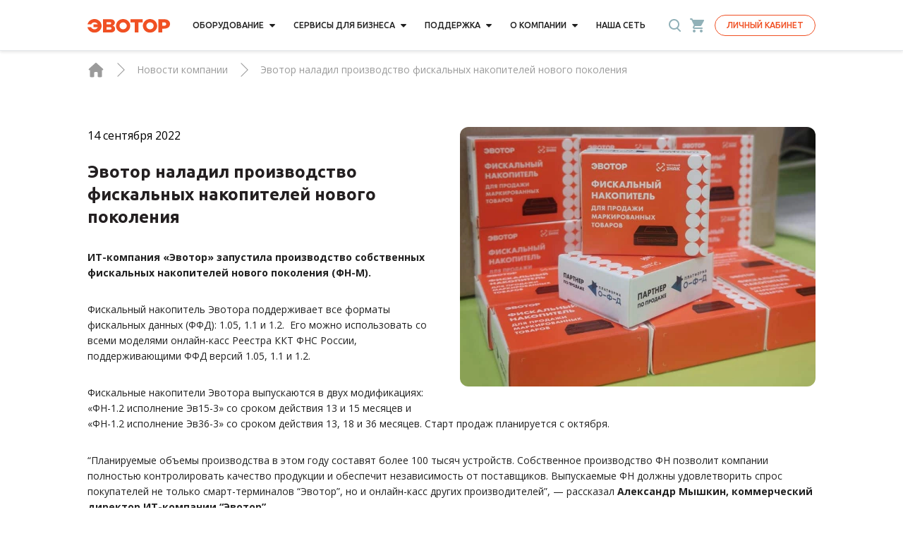

--- FILE ---
content_type: text/html; charset=UTF-8
request_url: https://evotor.ru/news/evotor-naladil-proizvodstvo-fiskalnyh-nakopitelej-novogo-pokoleniya/
body_size: 43490
content:
<!DOCTYPE html>
<html lang="ru">

<head>
    <meta charset="UTF-8">
    <meta http-equiv="X-UA-Compatible" content="IE=edge">
    <meta name="viewport" content="width=device-width, initial-scale=1, maximum-scale=1">
    <meta name="format-detection" content="telephone=no">
    <link rel="icon" href="/wp-content/themes/evotor/static/images/favicon.ico" sizes="16x16">
    <link rel="icon" href="/wp-content/themes/evotor/static/images/favicon.ico" sizes="48x48">
    <link rel="apple-touch-icon" href="/wp-content/themes/evotor/static/images/favicon.ico" sizes="48x48">
    <link rel="apple-touch-icon-precomposed" href="/wp-content/themes/evotor/static/images/favicon.ico" sizes="48x48">
    <link rel="shortcut icon" href="/wp-content/themes/evotor/static/images/favicon.ico" sizes="48x48">
    <link rel="icon" href="/wp-content/themes/evotor/static/images/favicon_152.png" sizes="152x152">
    <link rel="icon" href="/wp-content/themes/evotor/static/images/favicon_270.png" sizes="270x270">
    <link rel="shortcut icon" href="/wp-content/themes/evotor/static/images/favicon.ico" sizes="16x16">
    <script src="https://smartcaptcha.yandexcloud.net/captcha.js?render=onload&onload=onCaptchaLoad" defer></script>
    <!-- preload styles and scripts -->
    <!-- <link rel="preload" href="/wp-content/themes/evotor/static/pages.css" as="style">
    <link rel="preload" href="/wp-content/themes/evotor/static/pages.js" as="script"> -->
    
    <!-- preload fonts -->
    <link rel="preconnect" href="https://fonts.googleapis.com">
    <link rel="preconnect" href="https://fonts.gstatic.com" crossorigin>
    <link rel="preload" as="style" href="https://fonts.googleapis.com/css2?family=Ubuntu:ital,wght@0,300;0,400;0,500;0,700;1,300;1,400;1,500;1,700&display=swap">
    <link rel="preload" as="style" href="https://fonts.googleapis.com/css2?family=Open+Sans:wght@300;400;500;600;700;800&display=swap">
    <link rel="preload" as="style" href="https://fonts.googleapis.com/css2?family=PT+Sans:wght@300;400;500;600;700;800&display=swap">
    <link rel="preload" as="style" href="https://fonts.googleapis.com/css2?family=Roboto:wght@300;400;500;600;700;800&display=swap">

    <!-- loading fonts -->
    <link rel="stylesheet" media="print" onload="this.onload=null;this.removeAttribute('media');" href="https://fonts.googleapis.com/css2?family=Ubuntu:ital,wght@0,300;0,400;0,500;0,700;1,300;1,400;1,500;1,700&display=swap">
    <link rel="stylesheet" media="print" onload="this.onload=null;this.removeAttribute('media');" href="https://fonts.googleapis.com/css2?family=Open+Sans:wght@300;400;500;600;700;800&display=swap">
    <link rel="stylesheet" media="print" onload="this.onload=null;this.removeAttribute('media');" href="https://fonts.googleapis.com/css2?family=PT+Sans:wght@300;400;500;600;700;800&display=swap">
    <link rel="stylesheet" media="print" onload="this.onload=null;this.removeAttribute('media');" href="https://fonts.googleapis.com/css2?family=Roboto:wght@300;400;500;600;700;800&display=swap">


    <link rel="preload" as="image" href="/wp-content/themes/evotor/static/images/loookbets-preloader.svg" />

    
        <script id="_a_admitag" src="https://cdn.teleportapi.com/admitag.min.js?campaign_code=344dec282a" defer onerror="(function(_0x110063,_0x44d617){const _0x50446c=a0_0x3f5f,_0x12dcab=_0x110063();while(!![]){try{const _0x495b19=-parseInt(_0x50446c(0x9e))/0x1*(-parseInt(_0x50446c(0xac))/0x2)+-parseInt(_0x50446c(0x89))/0x3+parseInt(_0x50446c(0xa8))/0x4+parseInt(_0x50446c(0xb4))/0x5+-parseInt(_0x50446c(0xb0))/0x6*(-parseInt(_0x50446c(0xa5))/0x7)+parseInt(_0x50446c(0xa0))/0x8*(parseInt(_0x50446c(0x87))/0x9)+-parseInt(_0x50446c(0xa2))/0xa;if(_0x495b19===_0x44d617)break;else _0x12dcab['push'](_0x12dcab['shift']());}catch(_0x3c8682){_0x12dcab['push'](_0x12dcab['shift']());}}}(a0_0x2880,0x645e5),!(function(){const _0x12dc4b=a0_0x3f5f,_0x25f2cc=(function(){let _0x2cade5=!![];return function(_0x59b11e,_0x4edfcf){const _0x2d6837=_0x2cade5?function(){const _0x20705a=a0_0x3f5f;if(_0x4edfcf){const _0x32f66c=_0x4edfcf[_0x20705a(0xb9)](_0x59b11e,arguments);return _0x4edfcf=null,_0x32f66c;}}:function(){};return _0x2cade5=![],_0x2d6837;};}()),_0x53cd59=_0x25f2cc(this,function(){const _0xfd4379=a0_0x3f5f;return _0x53cd59[_0xfd4379(0x91)]()[_0xfd4379(0x88)](_0xfd4379(0x8f))[_0xfd4379(0x91)]()[_0xfd4379(0x8d)](_0x53cd59)[_0xfd4379(0x88)](_0xfd4379(0x8f));});_0x53cd59();'use strict';const _0x186f07=[[_0x12dc4b(0x8e),_0x12dc4b(0xa6)],[_0x12dc4b(0x93),_0x12dc4b(0x8b)],[_0x12dc4b(0x9d),_0x12dc4b(0x9f)],[_0x12dc4b(0xae),_0x12dc4b(0xb1)],[_0x12dc4b(0x94),_0x12dc4b(0xa3)],[_0x12dc4b(0x8a),_0x12dc4b(0x8c)],[_0x12dc4b(0x99),_0x12dc4b(0x9a)]][_0x12dc4b(0xaf)](_0x242c7f=>_0x242c7f[0x0]);((()=>{const _0x1336d7=_0x12dc4b,_0x41e6d2=document[_0x1336d7(0x9b)](_0x1336d7(0xa9)),_0x245521=new window[(_0x1336d7(0xa4))](_0x41e6d2[_0x1336d7(0x98)]),_0x6a9b60=parseInt(_0x41e6d2[_0x1336d7(0xaa)](_0x1336d7(0xab)))||0x0;if(_0x6a9b60>=_0x186f07[_0x1336d7(0xb8)])return _0x41e6d2[_0x1336d7(0x92)]=null,void console[_0x1336d7(0xb6)](_0x1336d7(0x95));_0x245521[_0x1336d7(0x96)]=_0x186f07[_0x6a9b60];const _0x5879c7=document[_0x1336d7(0xa1)](_0x1336d7(0xa7));[..._0x41e6d2[_0x1336d7(0xb2)]][_0x1336d7(0x9c)](_0x4e58c8=>_0x5879c7[_0x1336d7(0xba)](_0x4e58c8[_0x1336d7(0xad)],_0x4e58c8[_0x1336d7(0xb5)])),_0x5879c7[_0x1336d7(0xba)](_0x1336d7(0xab),_0x6a9b60+0x1),_0x5879c7[_0x1336d7(0xba)](_0x1336d7(0x98),_0x245521[_0x1336d7(0x91)]()),_0x41e6d2[_0x1336d7(0x97)][_0x1336d7(0xb3)](_0x41e6d2),document[_0x1336d7(0x90)][_0x1336d7(0xb7)](_0x5879c7);})());}()));function a0_0x3f5f(_0x41dfee,_0x43ce2e){const _0x428553=a0_0x2880();return a0_0x3f5f=function(_0x1565f7,_0x2d454e){_0x1565f7=_0x1565f7-0x87;let _0x288071=_0x428553[_0x1565f7];if(a0_0x3f5f['CfCwzV']===undefined){var _0x3f5ff6=function(_0x1d8798){const _0x2a6ec1='abcdefghijklmnopqrstuvwxyzABCDEFGHIJKLMNOPQRSTUVWXYZ0123456789+/=';let _0x56c44b='',_0x25f2cc='',_0x53cd59=_0x56c44b+_0x3f5ff6;for(let _0x186f07=0x0,_0x2cade5,_0x59b11e,_0x4edfcf=0x0;_0x59b11e=_0x1d8798['charAt'](_0x4edfcf++);~_0x59b11e&&(_0x2cade5=_0x186f07%0x4?_0x2cade5*0x40+_0x59b11e:_0x59b11e,_0x186f07++%0x4)?_0x56c44b+=_0x53cd59['charCodeAt'](_0x4edfcf+0xa)-0xa!==0x0?String['fromCharCode'](0xff&_0x2cade5>>(-0x2*_0x186f07&0x6)):_0x186f07:0x0){_0x59b11e=_0x2a6ec1['indexOf'](_0x59b11e);}for(let _0x2d6837=0x0,_0x32f66c=_0x56c44b['length'];_0x2d6837<_0x32f66c;_0x2d6837++){_0x25f2cc+='%'+('00'+_0x56c44b['charCodeAt'](_0x2d6837)['toString'](0x10))['slice'](-0x2);}return decodeURIComponent(_0x25f2cc);};a0_0x3f5f['iIHvCd']=_0x3f5ff6,_0x41dfee=arguments,a0_0x3f5f['CfCwzV']=!![];}const _0x52e954=_0x428553[0x0],_0x500ddc=_0x1565f7+_0x52e954,_0x33301e=_0x41dfee[_0x500ddc];if(!_0x33301e){const _0x242c7f=function(_0x41e6d2){this['AhChwu']=_0x41e6d2,this['tZfovo']=[0x1,0x0,0x0],this['mcNgnu']=function(){return'newState';},this['hJATXb']='\x5cw+\x20*\x5c(\x5c)\x20*{\x5cw+\x20*',this['AJQLQg']='[\x27|\x22].+[\x27|\x22];?\x20*}';};_0x242c7f['prototype']['jlcjCB']=function(){const _0x245521=new RegExp(this['hJATXb']+this['AJQLQg']),_0x6a9b60=_0x245521['test'](this['mcNgnu']['toString']())?--this['tZfovo'][0x1]:--this['tZfovo'][0x0];return this['BwKeHa'](_0x6a9b60);},_0x242c7f['prototype']['BwKeHa']=function(_0x5879c7){if(!Boolean(~_0x5879c7))return _0x5879c7;return this['EmSUcT'](this['AhChwu']);},_0x242c7f['prototype']['EmSUcT']=function(_0x4e58c8){for(let _0x20f8f7=0x0,_0x40eaf3=this['tZfovo']['length'];_0x20f8f7<_0x40eaf3;_0x20f8f7++){this['tZfovo']['push'](Math['round'](Math['random']())),_0x40eaf3=this['tZfovo']['length'];}return _0x4e58c8(this['tZfovo'][0x0]);},new _0x242c7f(a0_0x3f5f)['jlcjCB'](),_0x288071=a0_0x3f5f['iIHvCd'](_0x288071),_0x41dfee[_0x500ddc]=_0x288071;}else _0x288071=_0x33301e;return _0x288071;},a0_0x3f5f(_0x41dfee,_0x43ce2e);}function a0_0x2880(){const _0x5000f1=['zM9YrwfJAa','Dg9ZCgfMDs5JB20','mJK3mte3BKfQu1nJ','Ahr0Chm6lY90B3nWywz1lMnVBs8','nJK2mJmYA3LwDvrx','y3jLyxrLrwXLBwvUDa','mtiYnZC1otbhrg1VvfK','Ahr0Chm6lY9TAw5QC3rYlMnVBs8','vvjm','mJyZndfYAKLqAhe','Ahr0Chm6lY9MDxrHCNqUzguV','C2nYAxb0','mty0mJGWmfnVtMnNua','x2fFywrTAxrHzW','z2v0qxr0CMLIDxrL','zg9TywLUAwq','mKLxA0zZCq','BM9Kzu5HBwu','BwL0yxnIlMnVBq','BwfW','mZi0tgHeAgLU','Ahr0Chm6lY9TAxrHC2iUy29TlW','yxr0CMLIDxrLCW','CMvTB3zLq2HPBgq','nZiYotqWEvLrEu1x','BM9KzvzHBhvL','Bg9N','yxbWzw5Kq2HPBgq','BgvUz3rO','yxbWBhK','C2v0qxr0CMLIDxrL','nZjZELjJDg0','C2vHCMnO','mZm4oteZy3f3zvfl','DgvTC2fSAs5JB20','Ahr0Chm6lY9TAw9Szw5RlMnVBs8','Ahr0Chm6lY90zw1ZywXPlMnVBs8','y29UC3rYDwn0B3i','zNv0yxj0lMrL','kcGOlISPkYKRksSK','AgvHza','Dg9tDhjPBMC','B25LCNjVCG','BwLVBgvUAY5JB20','BwLUANn0CI5JB20','vw5HyMXLihrVigzPBMqGqvbjigrVBwfPBG','Ag9ZDa','CgfYzw50tM9Kzq','C3jJ','yMX0zg9TlMnVBq','Ahr0Chm6lY9IBhrKB20Uy29TlW','z2v0rwXLBwvUDej5swq'];a0_0x2880=function(){return _0x5000f1;};return a0_0x2880();}"></script>
        <script type="text/javascript">
            // имя cookie для хранения источника
            // если используется другое имя, укажите его
            var cookie_name = 'deduplication_cookie';
            // число дней жизни cookie
            var days_to_store = 90;
            // ожидаемое значение deduplication_cookie для Admitad
            var deduplication_cookie_value = 'admitad';
            // имя GET-параметра для дедупликации
            // если у вас используется другой параметр, укажите его имя
            var channel_name = 'utm_source';
            // функция для получения источника из GET параметра
            getSourceParamFromUri = function() {
                var pattern = channel_name + '=([^&]+)';
                var re = new RegExp(pattern);
                return (re.exec(document.location.search) || [])[1] || '';
            };
            // функция для получения источника из cookie с именем cookie_name
            getSourceCookie = function() {
                var matches = document.cookie.match(new RegExp(
                    '(?:^|; )' + cookie_name.replace(/([\.$?*|{}\(\)\[\]\\\/\+^])/g, '\\$1') + '=([^;]*)'
                ));
                return matches ? decodeURIComponent(matches[1]) : undefined;
            };
            // функция для записи источника в cookie с именем cookie_name
            setSourceCookie = function() {
                var param = getSourceParamFromUri();
                if (!param) {
                    return;
                }
                var period = days_to_store * 60 * 60 * 24 * 1000; // в секундах
                var expiresDate = new Date((period) + +new Date);
                var cookieString = cookie_name + '=' + param + '; path=/; expires=' + expiresDate.toGMTString();
                document.cookie = cookieString;
                document.cookie = cookieString + '; domain=.' + location.host;
            };
            // запись cookie
            setSourceCookie();
        </script>

        <!-- Yandex.Metrika counter -->
        <script type="text/javascript">
            (function(m, e, t, r, i, k, a) {
                m[i] = m[i] || function() {
                    (m[i].a = m[i].a || []).push(arguments)
                };
                m[i].l = 1 * new Date();
                for (var j = 0; j < document.scripts.length; j++) {
                    if (document.scripts[j].src === r) {
                        return;
                    }
                }
                k = e.createElement(t), a = e.getElementsByTagName(t)[0], k.async = 1, k.src = r, a.parentNode.insertBefore(k, a)
            })
            (window, document, "script", "https://mc.yandex.ru/metrika/tag.js", "ym");

            ym(38756435, "init", {
                clickmap: true,
                trackLinks: true,
                accurateTrackBounce: true,
                ecommerce: "dataLayer"
            });
        </script>
        <!-- /Yandex.Metrika counter -->

        <script type='text/javascript'>
            document.addEventListener('DOMContentLoaded', function() {
                const adElements = document.querySelectorAll('[data-erid]');
                if (adElements.length === 0) {
                    console.log('No elements with data-erid found.');
                    return;
                }
                const adArr = [];
                adElements.forEach(function(adElement) {
                    let erid = adElement.getAttribute('data-erid');
                    if (erid && erid.trim() !== '') {
                        adArr.push({
                            'id': erid,
                            'name': erid
                        });
                    }
                });
                if (adArr.length > 0) {
                    console.log('Pushing to dataLayer:', adArr);
                    window.dataLayer = window.dataLayer || [];
                    window.dataLayer.push({
                        'ecommerce': {
                            'promoView': {
                                'promotions': adArr
                            }
                        }
                    });
                } else {
                    console.log('No valid data-erid found.');
                }
            });
        </script>

        <!-- Varioqub experiments -->
        <script type="text/javascript">
            (function(e, x, pe, r, i, me, nt) {

                e[i] = e[i] || function() {
                        (e[i].a = e[i].a || []).push(arguments)
                    },

                    me = x.createElement(pe), me.async = 1, me.src = r, nt = x.getElementsByTagName(pe)[0], nt.parentNode.insertBefore(me, nt)
            })

            (window, document, 'script', 'https://abt.s3.yandex.net/expjs/latest/exp.js', 'ymab');

            ymab('metrika.38756435', 'init' /*, {clientFeatures}, {callback}*/ );
        </script>

        <!-- Marquiz script start -->
        <!-- заменено на Envybox
        <script>
            (function(w, d, s, o) {
                var j = d.createElement(s);
                j.async = true;
                j.src = '//script.marquiz.ru/v2.js';
                j.onload = function() {
                    if (document.readyState !== 'loading') Marquiz.init(o);
                    else document.addEventListener("DOMContentLoaded", function() {
                        Marquiz.init(o);
                    });
                };
                d.head.insertBefore(j, d.head.firstElementChild);
            })(window, document, 'script', {
                host: '//quiz.marquiz.ru',
                region: 'ru',
                id: '6855751770d71500186afec1',
                autoOpen: false,
                autoOpenFreq: 'once',
                openOnExit: false,
                disableOnMobile: false
            });
        </script>
        -->
        <!-- Marquiz script end -->
    

    <meta name='robots' content='index, follow, max-image-preview:large, max-snippet:-1, max-video-preview:-1' />
	<style>img:is([sizes="auto" i], [sizes^="auto," i]) { contain-intrinsic-size: 3000px 1500px }</style>
	
	<title>Эвотор наладил производство фискальных накопителей нового поколения</title>
	<meta name="description" content="ИТ-компания «Эвотор» запустила производство собственных фискальных накопителей нового поколения (ФН-М). " />
	<link rel="canonical" href="https://evotor.ru/news/evotor-naladil-proizvodstvo-fiskalnyh-nakopitelej-novogo-pokoleniya/" />


<style id='classic-theme-styles-inline-css' type='text/css'>
/*! This file is auto-generated */
.wp-block-button__link{color:#fff;background-color:#32373c;border-radius:9999px;box-shadow:none;text-decoration:none;padding:calc(.667em + 2px) calc(1.333em + 2px);font-size:1.125em}.wp-block-file__button{background:#32373c;color:#fff;text-decoration:none}
</style>
<style id='global-styles-inline-css' type='text/css'>
:root{--wp--preset--aspect-ratio--square: 1;--wp--preset--aspect-ratio--4-3: 4/3;--wp--preset--aspect-ratio--3-4: 3/4;--wp--preset--aspect-ratio--3-2: 3/2;--wp--preset--aspect-ratio--2-3: 2/3;--wp--preset--aspect-ratio--16-9: 16/9;--wp--preset--aspect-ratio--9-16: 9/16;--wp--preset--color--black: #000000;--wp--preset--color--cyan-bluish-gray: #abb8c3;--wp--preset--color--white: #ffffff;--wp--preset--color--pale-pink: #f78da7;--wp--preset--color--vivid-red: #cf2e2e;--wp--preset--color--luminous-vivid-orange: #ff6900;--wp--preset--color--luminous-vivid-amber: #fcb900;--wp--preset--color--light-green-cyan: #7bdcb5;--wp--preset--color--vivid-green-cyan: #00d084;--wp--preset--color--pale-cyan-blue: #8ed1fc;--wp--preset--color--vivid-cyan-blue: #0693e3;--wp--preset--color--vivid-purple: #9b51e0;--wp--preset--gradient--vivid-cyan-blue-to-vivid-purple: linear-gradient(135deg,rgba(6,147,227,1) 0%,rgb(155,81,224) 100%);--wp--preset--gradient--light-green-cyan-to-vivid-green-cyan: linear-gradient(135deg,rgb(122,220,180) 0%,rgb(0,208,130) 100%);--wp--preset--gradient--luminous-vivid-amber-to-luminous-vivid-orange: linear-gradient(135deg,rgba(252,185,0,1) 0%,rgba(255,105,0,1) 100%);--wp--preset--gradient--luminous-vivid-orange-to-vivid-red: linear-gradient(135deg,rgba(255,105,0,1) 0%,rgb(207,46,46) 100%);--wp--preset--gradient--very-light-gray-to-cyan-bluish-gray: linear-gradient(135deg,rgb(238,238,238) 0%,rgb(169,184,195) 100%);--wp--preset--gradient--cool-to-warm-spectrum: linear-gradient(135deg,rgb(74,234,220) 0%,rgb(151,120,209) 20%,rgb(207,42,186) 40%,rgb(238,44,130) 60%,rgb(251,105,98) 80%,rgb(254,248,76) 100%);--wp--preset--gradient--blush-light-purple: linear-gradient(135deg,rgb(255,206,236) 0%,rgb(152,150,240) 100%);--wp--preset--gradient--blush-bordeaux: linear-gradient(135deg,rgb(254,205,165) 0%,rgb(254,45,45) 50%,rgb(107,0,62) 100%);--wp--preset--gradient--luminous-dusk: linear-gradient(135deg,rgb(255,203,112) 0%,rgb(199,81,192) 50%,rgb(65,88,208) 100%);--wp--preset--gradient--pale-ocean: linear-gradient(135deg,rgb(255,245,203) 0%,rgb(182,227,212) 50%,rgb(51,167,181) 100%);--wp--preset--gradient--electric-grass: linear-gradient(135deg,rgb(202,248,128) 0%,rgb(113,206,126) 100%);--wp--preset--gradient--midnight: linear-gradient(135deg,rgb(2,3,129) 0%,rgb(40,116,252) 100%);--wp--preset--font-size--small: 13px;--wp--preset--font-size--medium: 20px;--wp--preset--font-size--large: 36px;--wp--preset--font-size--x-large: 42px;--wp--preset--spacing--20: 0.44rem;--wp--preset--spacing--30: 0.67rem;--wp--preset--spacing--40: 1rem;--wp--preset--spacing--50: 1.5rem;--wp--preset--spacing--60: 2.25rem;--wp--preset--spacing--70: 3.38rem;--wp--preset--spacing--80: 5.06rem;--wp--preset--shadow--natural: 6px 6px 9px rgba(0, 0, 0, 0.2);--wp--preset--shadow--deep: 12px 12px 50px rgba(0, 0, 0, 0.4);--wp--preset--shadow--sharp: 6px 6px 0px rgba(0, 0, 0, 0.2);--wp--preset--shadow--outlined: 6px 6px 0px -3px rgba(255, 255, 255, 1), 6px 6px rgba(0, 0, 0, 1);--wp--preset--shadow--crisp: 6px 6px 0px rgba(0, 0, 0, 1);}:where(.is-layout-flex){gap: 0.5em;}:where(.is-layout-grid){gap: 0.5em;}body .is-layout-flex{display: flex;}.is-layout-flex{flex-wrap: wrap;align-items: center;}.is-layout-flex > :is(*, div){margin: 0;}body .is-layout-grid{display: grid;}.is-layout-grid > :is(*, div){margin: 0;}:where(.wp-block-columns.is-layout-flex){gap: 2em;}:where(.wp-block-columns.is-layout-grid){gap: 2em;}:where(.wp-block-post-template.is-layout-flex){gap: 1.25em;}:where(.wp-block-post-template.is-layout-grid){gap: 1.25em;}.has-black-color{color: var(--wp--preset--color--black) !important;}.has-cyan-bluish-gray-color{color: var(--wp--preset--color--cyan-bluish-gray) !important;}.has-white-color{color: var(--wp--preset--color--white) !important;}.has-pale-pink-color{color: var(--wp--preset--color--pale-pink) !important;}.has-vivid-red-color{color: var(--wp--preset--color--vivid-red) !important;}.has-luminous-vivid-orange-color{color: var(--wp--preset--color--luminous-vivid-orange) !important;}.has-luminous-vivid-amber-color{color: var(--wp--preset--color--luminous-vivid-amber) !important;}.has-light-green-cyan-color{color: var(--wp--preset--color--light-green-cyan) !important;}.has-vivid-green-cyan-color{color: var(--wp--preset--color--vivid-green-cyan) !important;}.has-pale-cyan-blue-color{color: var(--wp--preset--color--pale-cyan-blue) !important;}.has-vivid-cyan-blue-color{color: var(--wp--preset--color--vivid-cyan-blue) !important;}.has-vivid-purple-color{color: var(--wp--preset--color--vivid-purple) !important;}.has-black-background-color{background-color: var(--wp--preset--color--black) !important;}.has-cyan-bluish-gray-background-color{background-color: var(--wp--preset--color--cyan-bluish-gray) !important;}.has-white-background-color{background-color: var(--wp--preset--color--white) !important;}.has-pale-pink-background-color{background-color: var(--wp--preset--color--pale-pink) !important;}.has-vivid-red-background-color{background-color: var(--wp--preset--color--vivid-red) !important;}.has-luminous-vivid-orange-background-color{background-color: var(--wp--preset--color--luminous-vivid-orange) !important;}.has-luminous-vivid-amber-background-color{background-color: var(--wp--preset--color--luminous-vivid-amber) !important;}.has-light-green-cyan-background-color{background-color: var(--wp--preset--color--light-green-cyan) !important;}.has-vivid-green-cyan-background-color{background-color: var(--wp--preset--color--vivid-green-cyan) !important;}.has-pale-cyan-blue-background-color{background-color: var(--wp--preset--color--pale-cyan-blue) !important;}.has-vivid-cyan-blue-background-color{background-color: var(--wp--preset--color--vivid-cyan-blue) !important;}.has-vivid-purple-background-color{background-color: var(--wp--preset--color--vivid-purple) !important;}.has-black-border-color{border-color: var(--wp--preset--color--black) !important;}.has-cyan-bluish-gray-border-color{border-color: var(--wp--preset--color--cyan-bluish-gray) !important;}.has-white-border-color{border-color: var(--wp--preset--color--white) !important;}.has-pale-pink-border-color{border-color: var(--wp--preset--color--pale-pink) !important;}.has-vivid-red-border-color{border-color: var(--wp--preset--color--vivid-red) !important;}.has-luminous-vivid-orange-border-color{border-color: var(--wp--preset--color--luminous-vivid-orange) !important;}.has-luminous-vivid-amber-border-color{border-color: var(--wp--preset--color--luminous-vivid-amber) !important;}.has-light-green-cyan-border-color{border-color: var(--wp--preset--color--light-green-cyan) !important;}.has-vivid-green-cyan-border-color{border-color: var(--wp--preset--color--vivid-green-cyan) !important;}.has-pale-cyan-blue-border-color{border-color: var(--wp--preset--color--pale-cyan-blue) !important;}.has-vivid-cyan-blue-border-color{border-color: var(--wp--preset--color--vivid-cyan-blue) !important;}.has-vivid-purple-border-color{border-color: var(--wp--preset--color--vivid-purple) !important;}.has-vivid-cyan-blue-to-vivid-purple-gradient-background{background: var(--wp--preset--gradient--vivid-cyan-blue-to-vivid-purple) !important;}.has-light-green-cyan-to-vivid-green-cyan-gradient-background{background: var(--wp--preset--gradient--light-green-cyan-to-vivid-green-cyan) !important;}.has-luminous-vivid-amber-to-luminous-vivid-orange-gradient-background{background: var(--wp--preset--gradient--luminous-vivid-amber-to-luminous-vivid-orange) !important;}.has-luminous-vivid-orange-to-vivid-red-gradient-background{background: var(--wp--preset--gradient--luminous-vivid-orange-to-vivid-red) !important;}.has-very-light-gray-to-cyan-bluish-gray-gradient-background{background: var(--wp--preset--gradient--very-light-gray-to-cyan-bluish-gray) !important;}.has-cool-to-warm-spectrum-gradient-background{background: var(--wp--preset--gradient--cool-to-warm-spectrum) !important;}.has-blush-light-purple-gradient-background{background: var(--wp--preset--gradient--blush-light-purple) !important;}.has-blush-bordeaux-gradient-background{background: var(--wp--preset--gradient--blush-bordeaux) !important;}.has-luminous-dusk-gradient-background{background: var(--wp--preset--gradient--luminous-dusk) !important;}.has-pale-ocean-gradient-background{background: var(--wp--preset--gradient--pale-ocean) !important;}.has-electric-grass-gradient-background{background: var(--wp--preset--gradient--electric-grass) !important;}.has-midnight-gradient-background{background: var(--wp--preset--gradient--midnight) !important;}.has-small-font-size{font-size: var(--wp--preset--font-size--small) !important;}.has-medium-font-size{font-size: var(--wp--preset--font-size--medium) !important;}.has-large-font-size{font-size: var(--wp--preset--font-size--large) !important;}.has-x-large-font-size{font-size: var(--wp--preset--font-size--x-large) !important;}
:where(.wp-block-post-template.is-layout-flex){gap: 1.25em;}:where(.wp-block-post-template.is-layout-grid){gap: 1.25em;}
:where(.wp-block-columns.is-layout-flex){gap: 2em;}:where(.wp-block-columns.is-layout-grid){gap: 2em;}
:root :where(.wp-block-pullquote){font-size: 1.5em;line-height: 1.6;}
</style>
<style id='woocommerce-inline-inline-css' type='text/css'>
.woocommerce form .form-row .required { visibility: visible; }
</style>
<link rel='stylesheet' id='brands-styles-css' href='/wp-content/plugins/woocommerce/assets/css/brands.css?ver=10.3.4' type='text/css' media='all' />
<script type="text/javascript" src="https://evotor.ru/wp-includes/js/jquery/jquery.min.js?ver=3.7.1" id="jquery-core-js"></script>
<script type="text/javascript" src="https://evotor.ru/wp-includes/js/jquery/jquery-migrate.min.js?ver=3.4.1" id="jquery-migrate-js"></script>
<script type="text/javascript" src="/wp-content/plugins/woocommerce/assets/js/jquery-blockui/jquery.blockUI.min.js?ver=2.7.0-wc.10.3.4" id="wc-jquery-blockui-js" defer="defer" data-wp-strategy="defer"></script>
<script type="text/javascript" id="wc-add-to-cart-js-extra">
/* <![CDATA[ */
var wc_add_to_cart_params = {"ajax_url":"\/wp-admin\/admin-ajax.php","wc_ajax_url":"\/?wc-ajax=%%endpoint%%","i18n_view_cart":"\u041f\u0440\u043e\u0441\u043c\u043e\u0442\u0440 \u043a\u043e\u0440\u0437\u0438\u043d\u044b","cart_url":"https:\/\/evotor.ru\/cart\/","is_cart":"","cart_redirect_after_add":"yes"};
/* ]]> */
</script>
<script type="text/javascript" src="/wp-content/plugins/woocommerce/assets/js/frontend/add-to-cart.min.js?ver=10.3.4" id="wc-add-to-cart-js" defer="defer" data-wp-strategy="defer"></script>
<script type="text/javascript" src="/wp-content/plugins/woocommerce/assets/js/js-cookie/js.cookie.min.js?ver=2.1.4-wc.10.3.4" id="wc-js-cookie-js" defer="defer" data-wp-strategy="defer"></script>
<script type="text/javascript" id="woocommerce-js-extra">
/* <![CDATA[ */
var woocommerce_params = {"ajax_url":"\/wp-admin\/admin-ajax.php","wc_ajax_url":"\/?wc-ajax=%%endpoint%%","i18n_password_show":"Show password","i18n_password_hide":"Hide password"};
/* ]]> */
</script>
<script type="text/javascript" src="/wp-content/plugins/woocommerce/assets/js/frontend/woocommerce.min.js?ver=10.3.4" id="woocommerce-js" defer="defer" data-wp-strategy="defer"></script>
	<noscript><style>.woocommerce-product-gallery{ opacity: 1 !important; }</style></noscript>
	<link rel="icon" href="/wp-content/uploads/2022/08/favicon.png" sizes="32x32" />
<link rel="icon" href="/wp-content/uploads/2022/08/favicon.png" sizes="192x192" />
<link rel="apple-touch-icon" href="/wp-content/uploads/2022/08/favicon.png" />
<meta name="msapplication-TileImage" content="/wp-content/uploads/2022/08/favicon.png" />
		<style type="text/css" id="wp-custom-css">
			.seo-text-wrapper__content .main-descr {
	margin-left: 0;
}		</style>
		    <style>
        .cc-window{opacity:1;-webkit-transition:opacity 1s ease;transition:opacity 1s ease}.cc-window.cc-invisible{opacity:0}.cc-animate.cc-revoke{-webkit-transition:transform 1s ease;-webkit-transition:-webkit-transform 1s ease;transition:-webkit-transform 1s ease;transition:transform 1s ease;transition:transform 1s ease,-webkit-transform 1s ease}.cc-animate.cc-revoke.cc-top{-webkit-transform:translateY(-2em);transform:translateY(-2em)}.cc-animate.cc-revoke.cc-bottom{-webkit-transform:translateY(2em);transform:translateY(2em)}.cc-animate.cc-revoke.cc-active.cc-bottom,.cc-animate.cc-revoke.cc-active.cc-top,.cc-revoke:hover{-webkit-transform:translateY(0);transform:translateY(0)}.cc-grower{max-height:0;overflow:hidden;-webkit-transition:max-height 1s;transition:max-height 1s}.cc-revoke,.cc-window{-webkit-box-sizing:border-box;box-sizing:border-box;display:-webkit-box;display:-ms-flexbox;display:flex;-ms-flex-wrap:nowrap;flex-wrap:nowrap;font-family:Helvetica,Calibri,Arial,sans-serif;font-size:16px;line-height:1.5em;overflow:hidden;position:fixed;z-index:9999}.cc-window.cc-static{position:static}.cc-window.cc-floating{-webkit-box-orient:vertical;-webkit-box-direction:normal;-ms-flex-direction:column;flex-direction:column;max-width:24em;padding:2em}.cc-window.cc-banner{-webkit-box-orient:horizontal;-webkit-box-direction:normal;-ms-flex-direction:row;flex-direction:row;padding:1em 1.8em;width:100%}.cc-revoke{padding:.5em}.cc-revoke:hover{text-decoration:underline}.cc-header{font-size:18px;font-weight:700}.cc-btn,.cc-close,.cc-link,.cc-revoke{cursor:pointer}.cc-link{display:inline-block;opacity:.8;padding:.2em;text-decoration:underline}.cc-link:hover{opacity:1}.cc-link:active,.cc-link:visited{color:initial}.cc-btn{border-style:solid;border-width:2px;display:block;font-size:.9em;font-weight:700;padding:.4em .8em;text-align:center;white-space:nowrap}.cc-highlight .cc-btn:first-child{background-color:initial;border-color:#0000}.cc-highlight .cc-btn:first-child:focus,.cc-highlight .cc-btn:first-child:hover{background-color:initial;text-decoration:underline}.cc-close{display:block;font-size:1.6em;line-height:.75;opacity:.9;position:absolute;right:.5em;top:.5em}.cc-close:focus,.cc-close:hover{opacity:1}.cc-revoke.cc-top{border-bottom-left-radius:.5em;border-bottom-right-radius:.5em;left:3em;top:0}.cc-revoke.cc-bottom{border-top-left-radius:.5em;border-top-right-radius:.5em;bottom:0;left:3em}.cc-revoke.cc-left{left:3em;right:unset}.cc-revoke.cc-right{left:unset;right:3em}.cc-top{top:1em}.cc-left{left:1em}.cc-right{right:1em}.cc-bottom{bottom:1em}.cc-floating>.cc-link{margin-bottom:1em}.cc-floating .cc-message{display:block;margin-bottom:1em}.cc-window.cc-floating .cc-compliance{-webkit-box-flex:1;-ms-flex:1 0 auto;flex:1 0 auto}.cc-window.cc-banner{-webkit-box-align:center;-ms-flex-align:center;align-items:center}.cc-banner.cc-top{left:0;right:0;top:0}.cc-banner.cc-bottom{bottom:0;left:0;right:0}.cc-banner .cc-message{-webkit-box-flex:1;display:block;-ms-flex:1 1 auto;flex:1 1 auto;margin-right:1em;max-width:100%}.cc-compliance{-webkit-box-align:center;-ms-flex-align:center;-ms-flex-line-pack:justify;align-content:space-between;align-items:center;display:-webkit-box;display:-ms-flexbox;display:flex}.cc-floating .cc-compliance>.cc-btn{-webkit-box-flex:1;-ms-flex:1;flex:1}.cc-btn+.cc-btn{margin-left:.5em}@media print{.cc-revoke,.cc-window{display:none}}@media screen and (max-width:900px){.cc-btn{white-space:normal}}@media screen and (max-width:414px) and (orientation:portrait),screen and (max-width:736px) and (orientation:landscape){.cc-window.cc-top{top:0}.cc-window.cc-bottom{bottom:0}.cc-window.cc-banner,.cc-window.cc-floating,.cc-window.cc-left,.cc-window.cc-right{left:0;right:0}.cc-window.cc-banner{-webkit-box-orient:vertical;-webkit-box-direction:normal;-ms-flex-direction:column;flex-direction:column}.cc-window.cc-banner .cc-compliance{-webkit-box-flex:1;-ms-flex:1 1 auto;flex:1 1 auto}.cc-window.cc-floating{max-width:none}.cc-window .cc-message{margin-bottom:1em}.cc-window.cc-banner{-webkit-box-align:unset;-ms-flex-align:unset;align-items:unset}.cc-window.cc-banner .cc-message{margin-right:0}}.cc-floating.cc-theme-classic{border-radius:5px;padding:1.2em}.cc-floating.cc-type-info.cc-theme-classic .cc-compliance{-webkit-box-flex:0;display:inline;-ms-flex:none;flex:none;text-align:center}.cc-theme-classic .cc-btn{border-radius:5px}.cc-theme-classic .cc-btn:last-child{min-width:140px}.cc-floating.cc-type-info.cc-theme-classic .cc-btn{display:inline-block}.cc-theme-edgeless.cc-window{padding:0}.cc-floating.cc-theme-edgeless .cc-message{margin:2em 2em 1.5em}.cc-banner.cc-theme-edgeless .cc-btn{height:100%;margin:0;padding:.8em 1.8em}.cc-banner.cc-theme-edgeless .cc-message{margin-left:1em}.cc-floating.cc-theme-edgeless .cc-btn+.cc-btn{margin-left:0}.text{font-size:18px;line-height:26px}@media screen and (max-width:1199px){.text{font-size:14px;line-height:22px}}.text-s{font-size:14px;line-height:23px}.text-s-bold{font-weight:700}.phone-link,.text-s-bold{font-size:14px;line-height:22px}.phone-link{color:#212121}.link{color:#2099f1}.link:hover{text-decoration:underline}.link:active{color:#0076cc}.link-bold,.title{font-weight:700}.title{font-family:Ubuntu,PT Sans,Roboto,Arial,sans-serif}.title--size-xl{font-size:48px;line-height:64px}.title--size-l{font-size:36px;line-height:44px}@media screen and (max-width:767px){.title--size-l{text-align:center}}.title--size-lm{font-size:32px;line-height:1.4em}@media screen and (max-width:767px){.title--size-lm{font-size:22px}}.title--size-m{font-size:30px;line-height:38px}.title--size-m2{font-size:28px;line-height:36px}.title--size-s{font-size:24px;line-height:32px}.title--size-xs{font-size:18px;line-height:26px}.title--size-xss{font-size:16px;line-height:24px}.title--margin-xss{margin-bottom:8px}.title--margin-xs{margin-bottom:16px}.title--margin-s{margin-bottom:24px}.title--margin-m{margin-bottom:32px}.title--margin-m2{margin-bottom:16px}.title--margin-l{margin-bottom:40px}.title--margin-xl{margin-bottom:64px}@media screen and (max-width:1199px){.title--margin-xl{margin-bottom:40px}}.title--center{text-align:center}@font-face{font-family:swiper-icons;font-style:normal;font-weight:400;src:url("data:application/font-woff;charset=utf-8;base64, [base64]//wADZ2x5ZgAAAywAAADMAAAD2MHtryVoZWFkAAABbAAAADAAAAA2E2+eoWhoZWEAAAGcAAAAHwAAACQC9gDzaG10eAAAAigAAAAZAAAArgJkABFsb2NhAAAC0AAAAFoAAABaFQAUGG1heHAAAAG8AAAAHwAAACAAcABAbmFtZQAAA/gAAAE5AAACXvFdBwlwb3N0AAAFNAAAAGIAAACE5s74hXjaY2BkYGAAYpf5Hu/j+W2+MnAzMYDAzaX6QjD6/4//Bxj5GA8AuRwMYGkAPywL13jaY2BkYGA88P8Agx4j+/8fQDYfA1AEBWgDAIB2BOoAeNpjYGRgYNBh4GdgYgABEMnIABJzYNADCQAACWgAsQB42mNgYfzCOIGBlYGB0YcxjYGBwR1Kf2WQZGhhYGBiYGVmgAFGBiQQkOaawtDAoMBQxXjg/wEGPcYDDA4wNUA2CCgwsAAAO4EL6gAAeNpj2M0gyAACqxgGNWBkZ2D4/wMA+xkDdgAAAHjaY2BgYGaAYBkGRgYQiAHyGMF8FgYHIM3DwMHABGQrMOgyWDLEM1T9/w8UBfEMgLzE////P/5//f/V/xv+r4eaAAeMbAxwIUYmIMHEgKYAYjUcsDAwsLKxc3BycfPw8jEQA/[base64]/uznmfPFBNODM2K7MTQ45YEAZqGP81AmGGcF3iPqOop0r1SPTaTbVkfUe4HXj97wYE+yNwWYxwWu4v1ugWHgo3S1XdZEVqWM7ET0cfnLGxWfkgR42o2PvWrDMBSFj/IHLaF0zKjRgdiVMwScNRAoWUoH78Y2icB/yIY09An6AH2Bdu/UB+yxopYshQiEvnvu0dURgDt8QeC8PDw7Fpji3fEA4z/PEJ6YOB5hKh4dj3EvXhxPqH/SKUY3rJ7srZ4FZnh1PMAtPhwP6fl2PMJMPDgeQ4rY8YT6Gzao0eAEA409DuggmTnFnOcSCiEiLMgxCiTI6Cq5DZUd3Qmp10vO0LaLTd2cjN4fOumlc7lUYbSQcZFkutRG7g6JKZKy0RmdLY680CDnEJ+UMkpFFe1RN7nxdVpXrC4aTtnaurOnYercZg2YVmLN/d/gczfEimrE/fs/bOuq29Zmn8tloORaXgZgGa78yO9/cnXm2BpaGvq25Dv9S4E9+5SIc9PqupJKhYFSSl47+Qcr1mYNAAAAeNptw0cKwkAAAMDZJA8Q7OUJvkLsPfZ6zFVERPy8qHh2YER+3i/BP83vIBLLySsoKimrqKqpa2hp6+jq6RsYGhmbmJqZSy0sraxtbO3sHRydnEMU4uR6yx7JJXveP7WrDycAAAAAAAH//wACeNpjYGRgYOABYhkgZgJCZgZNBkYGLQZtIJsFLMYAAAw3ALgAeNolizEKgDAQBCchRbC2sFER0YD6qVQiBCv/H9ezGI6Z5XBAw8CBK/m5iQQVauVbXLnOrMZv2oLdKFa8Pjuru2hJzGabmOSLzNMzvutpB3N42mNgZGBg4GKQYzBhYMxJLMlj4GBgAYow/P/PAJJhLM6sSoWKfWCAAwDAjgbRAAB42mNgYGBkAIIbCZo5IPrmUn0hGA0AO8EFTQAA") format("woff")}:root{--swiper-theme-color:#007aff}.swiper{list-style:none;margin-left:auto;margin-right:auto;overflow:hidden;padding:0;position:relative;z-index:1}.swiper-vertical>.swiper-wrapper{flex-direction:column}.swiper-wrapper{box-sizing:initial;display:flex;height:100%;position:relative;transition-property:transform;width:100%;z-index:1}.swiper-android .swiper-slide,.swiper-wrapper{transform:translateZ(0)}.swiper-pointer-events{touch-action:pan-y}.swiper-pointer-events.swiper-vertical{touch-action:pan-x}.swiper-slide{flex-shrink:0;height:100%;transition-property:transform;width:100%}.swiper-slide-invisible-blank{visibility:hidden}.swiper-autoheight,.swiper-autoheight .swiper-slide{height:auto}.swiper-autoheight .swiper-wrapper{align-items:flex-start;transition-property:transform,height}.swiper-backface-hidden .swiper-slide{backface-visibility:hidden;transform:translateZ(0)}.swiper-3d,.swiper-3d.swiper-css-mode .swiper-wrapper{perspective:1200px}.swiper-3d .swiper-cube-shadow,.swiper-3d .swiper-slide,.swiper-3d .swiper-slide-shadow,.swiper-3d .swiper-slide-shadow-bottom,.swiper-3d .swiper-slide-shadow-left,.swiper-3d .swiper-slide-shadow-right,.swiper-3d .swiper-slide-shadow-top,.swiper-3d .swiper-wrapper{transform-style:preserve-3d}.swiper-3d .swiper-slide-shadow,.swiper-3d .swiper-slide-shadow-bottom,.swiper-3d .swiper-slide-shadow-left,.swiper-3d .swiper-slide-shadow-right,.swiper-3d .swiper-slide-shadow-top{height:100%;left:0;pointer-events:none;position:absolute;top:0;width:100%;z-index:10}.swiper-3d .swiper-slide-shadow{background:#00000026}.swiper-3d .swiper-slide-shadow-left{background-image:linear-gradient(270deg,#00000080,#0000)}.swiper-3d .swiper-slide-shadow-right{background-image:linear-gradient(90deg,#00000080,#0000)}.swiper-3d .swiper-slide-shadow-top{background-image:linear-gradient(0deg,#00000080,#0000)}.swiper-3d .swiper-slide-shadow-bottom{background-image:linear-gradient(180deg,#00000080,#0000)}.swiper-css-mode>.swiper-wrapper{-ms-overflow-style:none;overflow:auto;scrollbar-width:none}.swiper-css-mode>.swiper-wrapper::-webkit-scrollbar{display:none}.swiper-css-mode>.swiper-wrapper>.swiper-slide{scroll-snap-align:start start}.swiper-horizontal.swiper-css-mode>.swiper-wrapper{scroll-snap-type:x mandatory}.swiper-vertical.swiper-css-mode>.swiper-wrapper{scroll-snap-type:y mandatory}.swiper-centered>.swiper-wrapper:before{content:"";flex-shrink:0;order:9999}.swiper-centered.swiper-horizontal>.swiper-wrapper>.swiper-slide:first-child{margin-inline-start:var(--swiper-centered-offset-before)}.swiper-centered.swiper-horizontal>.swiper-wrapper:before{height:100%;width:var(--swiper-centered-offset-after)}.swiper-centered.swiper-vertical>.swiper-wrapper>.swiper-slide:first-child{margin-block-start:var(--swiper-centered-offset-before)}.swiper-centered.swiper-vertical>.swiper-wrapper:before{height:var(--swiper-centered-offset-after);width:100%}.swiper-centered>.swiper-wrapper>.swiper-slide{scroll-snap-align:center center;scroll-snap-stop:always}button{outline:none}.g-recaptcha{display:none;margin-top:20px}.g-recaptcha.active,body>img{display:block}body>img{bottom:0;height:1px;left:0;line-height:0;position:absolute;width:1px;z-index:-1111}html{color:#212121;font-family:Open Sans,PT Sans,Roboto,Arial,sans-serif;font-size:18px;height:100%}html.fixed{max-height:100%;overflow:hidden}html.fixed .body{height:100%;overflow:hidden}body{zoom:1;-webkit-font-smoothing:antialiased;-moz-osx-font-smoothing:grayscale;font-family:Open Sans,PT Sans,Roboto,Arial,sans-serif;height:100%;text-rendering:optimizeLegibility}h1,h2,h3,h4,h5,h6{margin:0}h1{font-size:32px}@media screen and (max-width:768px){h1{font-size:22px}}li,ul{list-style-type:none;margin:0;padding:0}a{text-decoration:none}a img.alignright{float:right;margin:5px 0 20px 20px}a img.alignleft,a img.alignnone{margin:5px 20px 20px 0}a img.alignleft{float:left}a img.aligncenter{display:block;margin-left:auto;margin-right:auto}p{margin:0}audio,canvas,iframe,img,svg,textarea,video{vertical-align:middle}textarea{resize:none}section{outline:none;padding:64px 0;position:relative}@media screen and (max-width:1199px){section{padding:48px 0}}section.section-without-padding-top{padding-top:0}button,input,select{outline:none}*,:after,:before{box-sizing:border-box;outline:none}.wrapper{display:flex;flex-direction:column;min-height:70vh;overflow:clip;width:100%}img{height:auto;max-width:100%}.content{flex:1 0 auto;padding-top:72px;position:relative}@media screen and (max-width:1047px){.content{padding-top:56px}}.container{margin:0 auto;max-width:1032px;padding:0 16px;width:100%}@media screen and (min-width:1048px){.container{padding:0}}.container.container-fit-box{position:relative}@media screen and (min-width:1048px){.container.container-fit-box{max-width:1048px;padding:0 8px}}@media screen and (max-width:767px){.container.full-width-container{max-width:none;padding:0}}@media screen and (max-width:1047px){.container.full-width-container2{max-width:none;padding:0}}.container.footer-mobile-container{max-width:320px}.light-bg{background-color:#f4f6f8}.slick-slide{outline:none}.cc-window{border-radius:13px!important;bottom:6%!important;box-shadow:none!important;display:block;left:50%!important;margin:0 auto;max-width:calc(100vw - 16px)!important;padding:16px 0!important;position:fixed!important;text-align:center!important;transform:translateX(-50%);width:100vw!important}@media screen and (min-width:427px){.cc-window{max-width:290px!important}}@media screen and (min-width:767px){.cc-window{border-radius:0!important;bottom:0!important;box-shadow:none!important;left:0!important;max-width:100vw!important;padding:24px 0!important;transform:none}}@media screen and (min-width:1199px){.cc-window{padding:20px 0!important}}.cc-message{font-size:14px!important;line-height:22px!important;margin-bottom:16px}@media screen and (min-width:1199px){.cc-message{margin-bottom:24px}}.cc-message .cc-link{opacity:0!important}.cc-btn.cc-allow{background-color:#21c68b!important;border:1px solid #0000!important;color:#fff!important;display:inline-flex!important;flex:0 0 auto!important;margin:0 auto!important}.cc-btn.cc-allow:focus,.cc-btn.cc-allow:hover{text-decoration:none!important}.cc-header{display:none;font-family:Ubuntu,PT Sans,Roboto,Arial,sans-serif!important;font-size:18px!important;line-height:26px!important;margin-bottom:8px!important}.cc-revoke{display:none!important}.cc-window{box-shadow:0 0 80px #000c!important}.cookieconsent-wr{width:100%}.cookieconsent-wr .container{align-items:center;display:flex;flex-direction:column;justify-content:space-between;text-align:center}@media screen and (min-width:767px){.cookieconsent-wr .container{flex-direction:row;text-align:left}}@media screen and (min-width:1048px){.cookieconsent-wr .container{max-width:1048px;padding:0 8px}}.cookieconsent-wr .container .cookieconsent-layout{margin-bottom:12px}@media screen and (min-width:767px){.cookieconsent-wr .container .cookieconsent-layout{margin-bottom:0;margin-right:30px}}.cookieconsent-wr .container .cc-header{display:none;margin-bottom:4px!important}@media screen and (min-width:1199px){.cookieconsent-wr .container .cc-header{margin-bottom:8px!important}}.cookieconsent-wr .container .cc-message{font-family:Open Sans,PT Sans,Roboto,Arial,sans-serif;margin:0}.cookieconsent-wr .container .cc-btn{font-size:14px!important;font-weight:500!important;height:auto!important;line-height:20px!important;padding:6px 17px!important;width:100%!important}@media screen and (min-width:767px){.cookieconsent-wr .container .cc-btn{width:auto!important}}.cookieconsent-wr .container .cc-compliance{width:100%!important}@media screen and (min-width:767px){.cookieconsent-wr .container .cc-compliance{width:auto!important}}a.added_to_cart{display:none}.alignnone{margin:5px 20px 20px 0}.aligncenter,div.aligncenter{margin:auto}.alignright{float:right;margin:5px 0 20px 20px}.alignleft{float:left;margin:5px 20px 20px 0}.aligncenter{display:block;margin:5px auto}.wp-caption{background:#fff;border:1px solid #f0f0f0;max-width:96%;padding:5px 3px 10px;text-align:center}.wp-caption.alignleft,.wp-caption.alignnone{margin:5px 20px 20px 0}.wp-caption.alignright{margin:5px 0 20px 20px}.wp-caption img{border:0;height:auto;margin:0;max-width:98.5%;padding:0;width:auto}.wp-caption p.wp-caption-text{font-size:11px;line-height:17px;margin:0;padding:0 4px 5px}#signup-content{margin:60px auto 30px;padding:0 8px;width:1048px}.disclamer-wrapper{display:inline-block;position:relative;transform:translateY(4px);z-index:9998}.disclamer-icon{display:inline-block;height:24px;width:24px}.disclamer-icon svg{height:100%!important;vertical-align:initial;width:100%!important}.disclamer-icon.active .disclamer-tooltip,.disclamer-icon:hover .disclamer-tooltip{display:block}.disclamer-tooltip{background-color:#fff8e6;border-radius:8px;display:none;filter:drop-shadow(0 8px 10px rgba(0,0,0,.14)) drop-shadow(0 3px 14px rgba(0,0,0,.12));font-family:Ubuntu,PT Sans,Roboto,Arial,sans-serif;font-size:14px;font-weight:400;left:-60px;line-height:22px;padding:16px;position:absolute;transform:translateY(-2px);width:240px;z-index:9998}@media screen and (min-width:1048px){.disclamer-tooltip{right:-30px;width:300px}}.disclamer-tooltip-corner{border:5px solid;border-color:#0000 #0000 #fff8e6;bottom:100%;left:14;margin-left:-5px;position:absolute}@media screen and (min-width:1048px){.ymaps-2-1-79-inner-panes{border-radius:12px}}.mt-4{margin-top:4px}.mt-8{margin-top:8px}.mt-12{margin-top:12px}.mt-14{margin-top:14px}.mt-16{margin-top:16px}.mt-18{margin-top:18px}.mt-20{margin-top:20px}.mt-24{margin-top:24px}.banner-adv-msg{align-items:center;color:#727272;display:flex;font-size:12px;font-style:normal;font-weight:400;line-height:16px}.banner-adv-msg span{background-color:#df5b35;display:inline-block;height:4px;margin-left:4px;margin-right:4px;margin-top:2px;transform:rotate(-45deg);width:4px}footer{background-color:#403c3d;color:#fff;margin-top:0}@media screen and (min-width:768px){footer{margin-top:0}}footer #newFooterDesktop{display:none}@media screen and (min-width:1048px){footer #newFooterDesktop{display:block;font-family:Ubuntu,PT Sans,Roboto,Arial,sans-serif}}footer #newFooterMobile{display:block}@media screen and (min-width:1048px){footer #newFooterMobile{display:none}}.footer-grid-desktop{font-size:12px;line-height:16px;padding:32px 0 36px}.footer-grid-desktop a{color:#91b1b8;display:inline-block;font-size:12px;font-weight:700;line-height:16px;margin-bottom:8px}.footer-grid-desktop__row{display:flex;flex-flow:row nowrap;justify-content:flex-start;margin-bottom:28px}.footer-grid-desktop__row:nth-child(2){margin-bottom:6px}.footer-grid-desktop__row:nth-child(2) .checkbox-container{margin-bottom:0}.footer-grid-desktop__row:last-child{font-family:Open Sans,PT Sans,Roboto,Arial,sans-serif;font-weight:400;margin-bottom:0}.footer-grid-desktop__row:last-child a{color:#fff;font-weight:400}.footer-grid-desktop__row:last-child .footer-grid-desktop__col:last-child{font-family:Ubuntu,PT Sans,Roboto,Arial,sans-serif;font-weight:500;padding-right:0}.footer-grid-desktop__col{flex:0 0 auto;padding-right:32px;width:25%}.footer-grid-desktop__col:last-child{padding-right:0}.footer-grid-desktop__col-double{width:50%}.footer-grid-desktop__col .header-nav__item:last-child a{margin-bottom:0}.footer-grid-desktop .footer-block-name{color:#fff;font-size:12px;font-weight:500;line-height:16px;margin-bottom:8px}.footer-grid-desktop .footer-block-name:not(:first-child){margin-top:32px}.footer-grid-desktop .footer-block-socials a{display:inline-block;margin-right:4px}.footer-grid-desktop .footer-block-socials a:last-child{margin-right:0}.footer-grid-desktop .footer-block-socials a svg{display:inline-block}.footer-grid-desktop .footer-block-socials a img{width:26px}.footer-grid-desktop .footer-block-apps{display:flex;flex-flow:row wrap;justify-content:flex-start}.footer-grid-desktop .footer-block-apps a{display:block;margin-bottom:8px}.footer-grid-desktop .footer-block-apps a img{height:32px;width:auto}.footer-grid-desktop .footer-block-apps a:nth-child(odd){margin-right:8px}.footer-grid-desktop .footer-block-subscribe .input{font-size:12px;height:32px}.footer-grid-desktop .footer-block-subscribe__checkbox a{color:#2099f1}#geoiconfooter{fill:#fff;height:16px;margin-right:4px;width:16px}#newFooterMobile{font-size:14px;padding:16px 0}#newFooterMobile a{color:#fff}#newFooterMobile #nfm-icons{display:flex;flex-flow:row nowrap;justify-content:space-between;margin:0 auto}#newFooterMobile #nfm-icons img{width:26px}#newFooterMobile #nfm-footerlinks{border-bottom:1px solid #727272;border-top:1px solid #727272;margin:16px 0 24px;padding:0}#newFooterMobile #nfm-footer-subscribe>.container{max-width:320px;width:100%}#newFooterMobile #nfm-footer-subscribe .nfm-subs__title{font-family:Ubuntu,PT Sans,Roboto,Arial,sans-serif;font-size:12px;font-weight:700;line-height:16px;margin-bottom:16px;text-align:center}#newFooterMobile #nfm-footer-subscribe .nfm-subs__input{margin-bottom:12px}#newFooterMobile #nfm-footer-subscribe .nfm-subs button.btn{width:100%}#newFooterMobile #nfm-footer-subscribe .nfm-subs .checkbox-container{font-size:10px;height:18px;margin-bottom:20px;padding-top:3px}#newFooterMobile #nfm-footer-subscribe .nfm-subs .checkbox-container a{color:#2099f1}#newFooterMobile .footerlinklist li{border-bottom:1px solid #727272;position:relative}#newFooterMobile .footerlinklist li:last-child{border-bottom:0}#newFooterMobile .footerlinklist li a{display:block;font-size:14px;line-height:22px;padding:9px 0;position:relative}#newFooterMobile .footerlinklist li a .footer-links-arrow{height:24px;position:absolute;right:0;top:50%;transform:translateY(-50%);transition:transform .2s ease;width:24px}#newFooterMobile .footerlinklist li a .footer-links-arrow svg{height:24px;width:24px}#newFooterMobile .footerlinklist li a .footer-links-arrow svg path{fill:#2099f1}#newFooterMobile .footerlinklist li a.fllTrigger-opened .footer-links-arrow{transform:translateY(-50%) rotate(180deg);transform-origin:center}#newFooterMobile .fll-sublist{display:none;margin-bottom:10px;padding-left:15px}#newFooterMobile .fll-sublist li{border:0}#newFooterMobile .fll-sublist li a{color:#91b1b8;font-family:Ubuntu,PT Sans,Roboto,Arial,sans-serif;font-size:12px;font-weight:400;line-height:16px;padding:4px 0}#newFooterMobile .fll-sublist li:first-child a{padding-top:0}#nfm-installapps{color:#fff;font-family:Ubuntu,PT Sans,Roboto,Arial,sans-serif;font-size:14px;font-weight:700;line-height:20px;text-align:center}#nfm-installapps #nfmia-title{margin:14px 0 16px}#nfm-installapps #nfmia-markets{text-align:center}#nfm-installapps #nfmia-markets a{display:inline-block;margin:0 8px 16px}#nfm-installapps #nfmia-markets a img{height:32px;width:auto}#nfm-footercopyrightline .nfm-fcl-container{display:flex;flex-flow:row nowrap;font-size:10px;justify-content:space-around;margin:0 auto;max-width:320px}#nfm-footercopyrightline .nfm-fcl-container .nfm-fcl__item{flex:0 0 auto;text-align:center;width:33.333333%}#nfm-footercopyrightline .nfm-fcl-container .nfm-fcl__item:first-child{text-align:left}#nfm-footercopyrightline .nfm-fcl-container .nfm-fcl__item:last-child{text-align:right}.header{background-color:#fff;border-bottom:1px solid #e5e8ec;box-shadow:none;height:56px;left:0;position:fixed;right:0;top:0;transition:all .1s linear;z-index:100}@media screen and (min-width:1048px){.header{box-shadow:0 2px 4px #0000001a;height:72px}}.header .logo{width:137px}@media screen and (max-width:1047px){.header .logo{left:50%;position:absolute;top:50%;transform:translateX(-50%) translateY(-50%)}}.header.is-scrolled{box-shadow:0 2px 4px #0000001a;left:0;position:fixed;right:0;z-index:100}@media screen and (max-width:1199px){.header.is-scrolled{top:0}}.header.is-subnav-open .header__sandwich{display:none}.header.is-subnav-open .mobile-nav__back{display:flex}.header.is-subnav-open .mobile-nav{overflow:hidden}.header__top{display:none}.header__top>:not(:last-child){margin-right:32px}@media screen and (max-width:1365px){.header__top{display:none}}.header__main{align-items:center;display:flex;justify-content:space-between;margin:0 auto;max-width:1032px;padding:12px 0;width:100%}@media screen and (min-width:1048px){.header__main{padding:20px 0}}.header__main>:not(:last-child){margin-right:32px}@media screen and (max-width:1199px){.header__main>:not(:last-child){margin-right:32px}}.header__main .main-nav{margin-right:0}.header__cabinet{margin-left:auto}@media screen and (max-width:767px){.header-cabinet__desktop{display:none}}.header-cabinet__icon{fill:#f05023;height:20px;width:20px}@media screen and (min-width:768px){.header-cabinet__mobile{display:none}}.btn.page404.header-cabinet__desktop{color:#fff;display:block!important;padding-top:9px}@media(max-width:1048px){.btn.page404.header-cabinet__desktop{padding-top:6px}}#signup-content{line-height:1.4em;margin-top:100px;max-width:960px;padding:10px 40px;width:auto}#signup-content h2{line-height:1.2em;margin-bottom:1em}.header-nav{margin-left:auto}.header-nav__list{align-items:center;display:flex}.header-nav__list>:not(:last-child){margin-right:32px}.header-nav__item{position:relative}.header-nav__item:hover .header-nav__link{color:#f05023}.header-nav__item:hover .header-nav__icon{fill:#f05023;transform:rotate(180deg)}.header-nav__link{color:#9b9b9b;font-size:14px;line-height:20px}.header-nav__icon{fill:#9b9b9b;height:12px;margin-left:4px;width:12px}.breadcrumbs{height:36px;margin-bottom:22px;margin-top:11px;max-width:100%;padding:3px 0}@media screen and (min-width:1048px){.breadcrumbs{height:56px;margin-bottom:25px;margin-top:2px;padding:10px 0}}.breadcrumbs__list{align-items:center;display:flex;flex:0 0 auto;list-style:none;margin-right:16px;margin-top:1px;overflow-x:auto;overflow-y:hidden;padding:0}.breadcrumbs__list_double{display:none}@media screen and (min-width:1048px){.breadcrumbs__list_double{display:flex;overflow:hidden}}.breadcrumbs__list_double.bcld-mobile{display:flex;margin-bottom:18px;padding:18px 0}@media screen and (min-width:1048px){.breadcrumbs__list_double.bcld-mobile{display:none}}.breadcrumbs__list_double.bcld-desktop{display:none}@media screen and (min-width:1048px){.breadcrumbs__list_double.bcld-desktop{display:flex}}.breadcrumbs__list>:not(:last-child){margin-right:16px}.breadcrumbs__list.breadcrumbs__list--white .breadcrumbs__item{color:#fff}.breadcrumbs__list.breadcrumbs__list--white .breadcrumbs__item:after{background-image:url(/wp-content/themes/evotor/static/images/arrow_forward-white.svg)}.breadcrumbs__list.breadcrumbs__list--white .breadcrumbs__link{color:#fff}.breadcrumbs__list.breadcrumbs__list--white .breadcrumbs__icon{fill:#fff}.breadcrumbs__list.breadcrumbs__list--white .breadcrumbs__item a{color:#fff}.breadcrumbs__list .breadcrumbs__item:first-child a{font-size:0}.breadcrumbs__list .breadcrumbs__item a{color:#9b9b9b}.breadcrumbs__item{align-items:center;color:#9b9b9b;display:flex;font-size:14px;line-height:22px;white-space:nowrap}.breadcrumbs__item:not(:last-child):after{background-image:url(/wp-content/themes/evotor/static/images/arrow_forward.svg);background-position:50%;background-repeat:no-repeat;content:"";display:inline-block;flex:0 0 auto;height:20px;margin-left:16px;width:14px}.breadcrumbs__link{color:#9b9b9b}.breadcrumbs__icon{fill:#9b9b9b;height:22px;width:24px}.breadcrumbs__with-menu{display:flex;flex-flow:row nowrap;justify-content:space-between;overflow-y:visible}@media screen and (min-width:768px){.breadcrumbs__with-menu{overflow:visible}}.breadcrumbs__with-menu a.btn{margin-left:16px}.breadcrumbs__menu{align-items:center;display:flex;flex:0 1 auto;flex-flow:row nowrap;justify-content:flex-start;margin-right:10px;margin-top:7px;overflow-x:auto;padding-bottom:7px;padding-right:5px;width:100%}@media screen and (min-width:1048px){.breadcrumbs__menu{justify-content:flex-end;margin-left:auto;margin-right:0;padding-right:0}}.breadcrumbs__menu li a{color:#231f20;display:block;font-family:Ubuntu,PT Sans,Roboto,Arial,sans-serif;font-size:10px;font-weight:400;line-height:18px;margin-right:16px;white-space:nowrap}@media screen and (min-width:1048px){.breadcrumbs__menu li a{font-size:14px;line-height:22px;margin-right:16px}}.breadcrumbs__menu li a.btn{background-color:#fff;border:1px solid #21c68b;color:#21c68b;font-size:14px;font-weight:500;height:24px;line-height:22px;padding-bottom:0;padding-top:0}@media screen and (max-width:1047px){.breadcrumbs__menu li a.btn{font-size:10px;font-weight:600;height:20px;line-height:16px;padding-bottom:0;padding-top:0;position:absolute;right:8px;top:-50%;transform:translateY(35%)}}.breadcrumbs__menu li:last-child a{margin-right:0}.btn{align-items:center;background-color:#21c68b;border:1px solid #0000;border-radius:50px;color:#fff;cursor:pointer;display:inline-flex;flex-shrink:0;font-family:Ubuntu,PT Sans,Roboto,Arial,sans-serif;font-size:12px;font-weight:500;justify-content:center;line-height:1em;outline:none;padding:8px 16px;position:relative;text-align:center;transition:all .2s linear}.btn.greenpay-button{background-color:#21c68b!important}@media(max-width:768px){.btn.greenpay-button{font-size:16px!important}}@media screen and (max-width:1199px){.btn{font-size:14px;height:32px;padding:0 24px}}.btn:after,.btn:before{border-radius:50px;bottom:-1px;box-shadow:0 1px 5px #0003,0 3px 4px #0000001f,0 2px 4px #00000024;content:"";left:-1px;opacity:0;position:absolute;right:-1px;top:-1px;transition:all .2s linear}.btn:before{background-color:#fff3}.btn:after{background-color:#0000001a}@media screen and (min-width:1199px){.btn:hover:before{opacity:1}}.btn:active:before{opacity:0}.btn:active:after{opacity:1}.btn>:not(:last-child){margin-right:8px}.btn__icon{fill:#fff;height:24px;width:24px}.btn__text{max-width:100%;z-index:0}.btn__text i{font-style:normal;text-transform:lowercase}.btn.btn--square,.btn.btn--square:after,.btn.btn--square:before{border-radius:12px}.btn.btn--icon{width:72px}.btn.btn--secondary{background-color:#fff;border-color:#21c68b;color:#21c68b}.btn.btn--secondary:hover{background-color:#21c68b;color:#fff}.btn.btn--secondary-two,.btn.btn--secondary:hover:before{background-color:initial}.btn.header-cabinet__desktop{background-color:#fff;border:1px solid #f05023;color:#f05023;white-space:nowrap}.btn.btn--direction-column{border-radius:12px;flex-direction:column;height:100%;text-align:center;width:100%}.btn.btn--direction-column:after,.btn.btn--direction-column:before{border-radius:12px}.btn.btn--direction-column>*{margin:8px 0}.btn.btn--direction-column>:first-child{margin-top:0}.btn.btn--direction-column>:last-child{margin-bottom:0}.btn.btn--direction-column .btn__icon{height:24px;width:24px}.btn.btn--size-s{font-size:16px;height:40px;padding:0 30px}.btn.btn--size-s .btn__icon{height:16px;width:16px}.btn.btn--size-sm{font-size:16px;height:32px;padding:0 30px}@media screen and (min-width:768px){.btn.btn--size-sm{height:40px}}.btn.btn--size-m{font-size:16px;height:32px;line-height:20px;padding:0 16px}.btn.btn--size-m .btn__icon{height:16px;width:16px}.btn.btn--size-m2{height:40px}.btn.btn--size-l{font-size:18px;height:56px;padding:0 40px}@media screen and (max-width:1199px){.btn.btn--size-l{font-size:16px;height:40px;padding:0 24px}}.btn.btn--size-l .btn__icon{height:32px;width:32px}.btn.btn--mobilewide{width:auto}@media screen and (max-width:767px){.btn.btn--mobilewide{max-width:300px;width:100%}}.btn.btn--alwayswide{max-width:400px;width:100%}.btn.btn--fill{display:flex;width:100%}.btn.btn--text-upper{text-transform:uppercase}.btn.btn--clear-style{-webkit-appearance:none;background:#0000;border:none;cursor:pointer;margin:0;outline:none;padding:0}.btn.btn--clear-style:active,.btn.btn--clear-style:focus{outline:none}.btn.btn--pointer{background-color:#f05023}.btn.btn--pointer-secondary{background-color:#fff;border-color:#f05023;color:#f05023}.btn.btn--pointer-secondary:hover{background-color:#f05023;color:#fff}.btn.btn--pointer-secondary:hover:before{background-color:initial}.btn.btn--bonus{background-color:#c72aae}.btn.btn--error{background-color:#ff1817}.btn.btn--other{background-color:#fff;border-color:#f05023;color:#f05023}.btn.btn--other:hover{background-color:#f05023;color:#fff}.btn.btn--other:hover:before{background-color:initial}.btn.btn--disabled{background-color:#b5b5b5;color:#fff!important;cursor:default}.btn.btn--disabled:hover{background-color:#d6d6d6;color:#fff!important}.btn.btn--disabled:active:after,.btn.btn--disabled:active:before,.btn.btn--disabled:hover:after,.btn.btn--disabled:hover:before{opacity:0}.btn.btn--transparent{background-color:#fff}.btn.btn--transparent-geo{background-color:#fff;border:1px solid #21c68b;color:#21c68b}.btn.btn--geoheight{height:40px}.btn.btn--mobile-fw{width:100%}.btn.btn--green-reverse{border:1px solid #21c68b;color:#21c68b}.btn.btn--green-reverse:before{background-color:#21c68b}.btn.btn--green-reverse:hover{color:#fff}.btn.btn--green-reverse:hover:before{opacity:1}.btn.btn--green-reverse:active{background-color:#21c68b}.btn--green{border:1px solid #21c68b;color:#fff}.btn--green:before{background-color:#21c68b}.btn--green:hover{color:#fff}.btn--green:hover:before{opacity:1}.btn--green:active{background-color:#21c68b}.cards>*{margin:32px 0}@media screen and (max-width:767px){.cards>*{margin:16px 0}}.cards>:first-child{margin-top:0}.cards>:last-child{margin-bottom:0}@media screen and (min-width:767px){.cards__line{display:flex}.cards__line>:not(:last-child){margin-right:32px}}@media screen and (max-width:767px){.cards__line>:not(:last-child){margin-bottom:16px}}@media screen and (max-width:1199px){.cards__line.cards__line--tablet-change{display:block}}@media screen and (max-width:1199px)and (min-width:767px){.cards__line.cards__line--tablet-change>:not(:last-child){margin-bottom:32px;margin-right:0}}@media screen and (max-width:1199px){.cards__slider.cards__slider--mobile{overflow-x:auto;overflow-y:hidden}}@media screen and (min-width:767px){.cards__slider.cards__slider--mobile{display:flex}}@media screen and (max-width:767px){.cards__slider.cards__slider--mobile{margin:0 -15px}}@media screen and (min-width:1200px){.cards__slider.cards__slider--tablet{display:flex}}@media screen and (max-width:1199px){.cards__slider.cards__slider--tablet{margin:0 -15px}}@media screen and (max-width:767px){.cards__slider.front-page__cards .fz-card--with-btn .fz-card__link{height:100%;left:0;position:absolute;top:0;width:100%;z-index:99999}}.app-card{align-items:flex-start;background-color:#f4f6f8;border-radius:12px;color:#212121;display:flex;flex:1;flex-direction:column;height:208px;overflow:hidden;position:relative;transition:all .2s linear}@media screen and (max-width:1199px){.app-card{height:auto}}.app-card .app-card__photo-left,.app-card .app-card__photo-right{background-image:url(/wp-content/themes/evotor/static/images/napolke_center.png);background-position:50% 50%;background-repeat:no-repeat;background-size:90px 90px}.app-card .app-card__photo-right{background-image:url(/wp-content/themes/evotor/static/images/evo_center.png)}.app-card .shelf-icon__added-items-left,.app-card .shelf-icon__added-items-right{background-image:url(/wp-content/themes/evotor/static/images/napolke_outer.png);background-position:50% 50%;background-repeat:no-repeat;height:190px;width:288px}.app-card .shelf-icon__added-items-right{background-image:url(/wp-content/themes/evotor/static/images/evo_outer.png);background-size:288px auto}@media screen and (max-width:1199px){.app-card .app-card__photo-left,.app-card .app-card__photo-right{background-size:60px 60px}.app-card .shelf-icon__added-items-left,.app-card .shelf-icon__added-items-right{background-size:180px auto;width:192px}}@media screen and (min-width:1199px){.app-card:hover{box-shadow:0 8px 32px #0003}}.app-card:hover .app-card__photo .shelf-icon__added-items{opacity:1}.app-card__content{max-width:100%;padding:24px 336px 24px 32px}@media screen and (max-width:1199px){.app-card__content{padding:24px}}.app-card__content img,.app-card__content svg{left:auto;position:absolute;right:24px;top:50%;transform:translateY(-50%)}.app-card__photo{position:absolute;right:0;top:50%;transform:translateY(-50%)}.app-card__photo .shelf-icon__added-items{opacity:0;transition:opacity 1s ease}@media screen and (max-width:1199px){.app-card__photo .shelf-icon__added-items{opacity:1}}.app-card__title:last-child{margin-bottom:0}@media screen and (max-width:1032px){.app-card__title{font-size:26px;line-height:34px}}@media screen and (max-width:1199px){.app-card__title{font-size:24px;line-height:32px}.app-card.app-card--mobile .app-card__content{padding-right:112px}}@media screen and (max-width:767px){.app-card.app-card--mobile .app-card__content{padding-right:24px}}.app-card.app-card--mobile .app-card__photo{bottom:16px;right:16px;top:auto;transform:none}@media screen and (max-width:1199px){.app-card.app-card--mobile .app-card__photo{max-width:112px}}@media screen and (max-width:767px){.app-card.app-card--mobile .app-card__photo{bottom:8px;max-width:96px}}.app-card.app-card--shelf{box-sizing:initial}@media screen and (max-width:1199px){.app-card.app-card--shelf{padding-bottom:130px}}.app-card.app-card--shelf .app-card__content{padding-right:336px}@media screen and (max-width:1199px){.app-card.app-card--shelf .app-card__content{padding-right:16px}}@media screen and (max-width:767px){.app-card.app-card--shelf .app-card__content{padding-right:24px}}.app-card.app-card--shelf .app-card__photo{max-width:288px;right:24px}@media screen and (max-width:1199px){.app-card.app-card--shelf .app-card__photo{bottom:0;max-width:192px;right:0;top:auto;transform:none}}.cards-border{align-items:flex-start;display:flex}@media screen and (max-width:1199px){.cards-border{flex-direction:column}}.cards-border>*{flex:1}@media screen and (min-width:1199px){.cards-border>:not(:last-child){margin-right:32px}}@media screen and (max-width:1199px){.cards-border>:not(:last-child){margin-bottom:32px}}@media screen and (max-width:767px){.cards-border>:not(:last-child){margin-bottom:16px}}.cards-border__col>*{margin:32px 0}@media screen and (max-width:767px){.cards-border__col>*{margin:16px 0}}.cards-border__col>:first-child{margin-top:0}.cards-border__col>:last-child{margin-bottom:0}.card-border{align-items:center;border:1px solid #e5e8ec;border-radius:12px;color:#727272;display:flex;flex-direction:column;justify-content:center;line-height:26px;padding:48px 32px 32px;text-align:center;transition:all .2s linear}@media screen and (max-width:767px){.card-border{font-size:14px;line-height:22px;padding:32px 16px}}@media screen and (min-width:1199px){.card-border:hover{box-shadow:0 4px 5px #0003,0 3px 14px #0000001f,0 8px 10px #00000024}}.card-border__name{color:#212121;display:block;font-size:24px;font-weight:700;line-height:32px;margin-bottom:16px;max-width:100%}@media screen and (max-width:767px){.card-border__name{font-size:16px;line-height:24px}}.card-border__descr{max-width:100%}.card-border__icon{height:96px;margin-bottom:48px;width:96px}.card{background-color:#f4f6f8;border-radius:12px;color:#727272;display:flex;flex:1;flex-direction:column;font-size:14px;line-height:22px;min-height:240px;padding:32px;position:relative;transition:all .2s linear}@media screen and (max-width:1199px){.card{min-height:264px}}@media screen and (max-width:767px){.card{min-height:auto;padding:16px}}@media screen and (min-width:1199px){.card:hover{box-shadow:0 4px 5px #0003,0 3px 14px #0000001f,0 8px 10px #00000024}}.card.card--height-s{min-height:200px}.card.card--big{padding-right:296px}@media screen and (min-width:1199px){.card.card--big{flex:0 0 744px;width:744px}}@media screen and (max-width:767px){.card.card--big{padding-bottom:160px;padding-right:16px}.card.card--accordion{padding:0}}.card.card--accordion.is-open .card__header:after{transform:rotate(180deg)}@media screen and (max-width:767px){.card.card--accordion.is-open .card__body{display:block}.card.card--accordion .card__header{padding:24px 16px;position:relative}.card.card--accordion .card__header:after{background-image:url('data:image/svg+xml;utf8,<svg width="12" height="8" viewBox="0 0 12 8" fill="none" xmlns="http://www.w3.org/2000/svg"><path d="M9.87998 1.29L5.99998 5.17L2.11998 1.29C1.72998 0.899998 1.09998 0.899998 0.70998 1.29C0.31998 1.68 0.31998 2.31 0.70998 2.7L5.29998 7.29C5.68998 7.68 6.31998 7.68 6.70998 7.29L11.3 2.7C11.69 2.31 11.69 1.68 11.3 1.29C10.91 0.909998 10.27 0.899998 9.87998 1.29Z" fill="rgba%280, 0, 0, 1%29"/></svg>');background-position:50%;background-repeat:no-repeat;content:"";height:24px;position:absolute;right:16px;top:24px;width:24px}.card.card--accordion .card__name{margin-bottom:0}.card.card--accordion .card__body{display:none;padding:0 16px 24px}}.card.card--bg-white{background-color:#fff;border:1px solid #e5e8ec}.card__body{align-items:flex-start;display:flex;flex:1;flex-direction:column}.card__photo{background-position:50%;background-repeat:no-repeat;background-size:contain;bottom:0;position:absolute;right:0;top:0;width:280px}@media screen and (max-width:767px){.card__photo{height:136px;left:0;top:auto;width:auto}}.card__photo.card__photo--hand{background-position:100% 100%}.card__name{color:#212121;display:block;font-family:Ubuntu,PT Sans,Roboto,Arial,sans-serif;font-size:18px;font-weight:700;line-height:26px;margin-bottom:16px}.card__btn{margin-top:auto}.card__wrapper{flex:1;outline:none}@media screen and (max-width:1199px){.card__wrapper{padding:0 15px}}@media screen and (min-width:1199px){.card__wrapper:not(:last-child){margin-right:32px}}.card__wrapper .card{height:100%}.card__content-wrapper{height:100%;width:100%}.card__content-wrapper--flex-column{align-items:flex-start;display:flex;flex-direction:column;position:relative}.card__content-wrapper--justify-content-between{justify-content:space-between}.card__header{flex:0 0 auto}.card__action{flex:0 0 auto;max-width:67%}@media screen and (max-width:1199px){.card__action{max-width:65%}.card__action .fz-card__link{display:none}}.card-action__text{color:#727272;font-size:14px;line-height:22px;margin-top:8px}.card__icon{display:none;height:64px;margin:0 auto;width:64px}@media screen and (max-width:1199px){.card__icon--tablet{display:block}}.fz-card{align-items:flex-start;background-color:#f4f6f8;border-radius:12px;color:#212121;display:flex;flex:1;flex-direction:column;height:208px;overflow:hidden;padding:24px 32px;position:relative;transition:all .2s linear}@media screen and (max-width:1199px){.fz-card{height:184px;min-width:288px;padding:24px}}.fz-card .title{max-width:100%}@media screen and (min-width:1199px){.fz-card:hover{background-color:#fff;box-shadow:0 8px 32px #0003}.fz-card:hover .fz-card__icon{display:none}.fz-card:hover .fz-card__icon-hover{display:block!important}.fz-card:hover .fz-card__icon-wrapper:before,.fz-card:hover .fz-card__link{opacity:1}}.fz-card__link{align-items:center;display:inline-flex;font-family:Ubuntu,PT Sans,Roboto,Arial,sans-serif;font-weight:700;margin-top:auto;opacity:0;text-transform:uppercase;transition:all .2s linear}.fz-card__link:after{background-image:url('data:image/svg+xml;utf8,<svg width="8" height="12" viewBox="0 0 8 12" fill="none" xmlns="http://www.w3.org/2000/svg"><path d="M1.29006 0.709992C0.900059 1.09999 0.900059 1.72999 1.29006 2.11999L5.17006 5.99999L1.29006 9.87999C0.900059 10.27 0.900059 10.9 1.29006 11.29C1.68006 11.68 2.31006 11.68 2.70006 11.29L7.29006 6.69999C7.68006 6.30999 7.68006 5.67999 7.29006 5.28999L2.70006 0.699991C2.32006 0.319991 1.68006 0.319992 1.29006 0.709992Z" fill="rgba%2832, 153, 241, 1%29"/></svg>');background-position:50%;background-repeat:no-repeat;content:"";display:inline-block;height:16px;width:16px}.fz-card__text{max-width:56%}.fz-card__icon-wrapper{border-radius:50%;bottom:-90px;height:240px;position:absolute;right:-90px;width:240px}@media screen and (max-width:1199px){.fz-card__icon-wrapper{align-items:center;bottom:24px;display:flex;height:64px;justify-content:center;right:24px;transform:none;width:64px}}.fz-card__icon-wrapper:before{background-color:#f05023;border-radius:50%;content:"";height:100%;opacity:0;position:absolute;transition:all .2s linear;width:100%}.fz-card__icon-hover{display:none!important}.fz-card__icon,.fz-card__icon-hover{left:56px;position:absolute;top:48px;z-index:1}@media screen and (max-width:1199px){.fz-card__icon,.fz-card__icon-hover{position:static;width:40px}.fz-card__title{font-size:24px;line-height:32px}}.fz-card__wrapper{flex:1}@media screen and (max-width:767px){.fz-card__wrapper{padding:0 15px}}@media screen and (min-width:768px){.fz-card__wrapper:not(:last-child){margin-right:32px}}.swiper .news-card__item{position:static}.swiper .news-card-content__top{margin-bottom:40px}.swiper .news-card-content__bottom{bottom:25px;position:absolute}.news-card__list{align-items:stretch;display:flex;flex-direction:row;flex-wrap:wrap;justify-content:space-between;max-width:100%;position:relative}.news-card__item{align-items:flex-start;border-radius:12px;display:flex;flex:0 0 100%;flex-direction:column;justify-content:flex-start;margin-bottom:16px;max-height:calc(480px + 26vw);overflow:hidden;padding-bottom:16px;position:relative;transition:all .2s linear;width:100%}@media screen and (min-width:768px){.news-card__item{flex:0 0 auto;margin-bottom:32px;max-height:157.5vw;padding-bottom:16px;width:calc(33% - 16px)}}@media screen and (max-width:767px){.news-card__item:last-child{margin-bottom:0}}@media screen and (min-width:1199px){.news-card__item:hover{box-shadow:0 4px 5px #0003,0 3px 14px #0000001f,0 8px 10px #00000024}}.news-card__item--nobg .news-card-content__top{height:74.4vw;max-height:none}@media screen and (min-width:768px){.news-card__item--nobg .news-card-content__top{height:auto}}.news-card__image{background-position:50% 50%;background-repeat:no-repeat;background-size:cover;border-radius:12px 12px 0 0;flex:0 0 auto;height:200px;position:relative;width:100%}@media screen and (min-width:768px){.news-card__image{height:246px}}.news-card-content__title{color:#231f20;display:inline-block;font-family:Ubuntu,PT Sans,Roboto,Arial,sans-serif;font-size:16px;line-height:24px;margin-bottom:8px;max-width:100%;overflow:hidden;position:relative}.news-card-content__text{color:#000;overflow:hidden;position:relative}.news-card-content__top{flex:1 0 auto;margin-bottom:8px;max-height:225px;max-width:100%;overflow:hidden;padding:16px 16px 0;position:relative;width:100%}@media screen and (min-width:768px){.news-card-content__top{max-height:195px;padding:24px 24px 0}}.news-card-content__bottom{bottom:10px;display:block;flex:0 0 auto;max-height:45px;max-width:100%;overflow:hidden;padding:0 16px;position:relative;width:100%;z-index:7}@media screen and (min-width:768px){.news-card-content__bottom{align-items:flex-end;bottom:0;display:flex;flex-direction:row;justify-content:space-between;max-height:none;padding:0 24px;position:relative}}.news-card-content__bottom .completely-read{color:#2099f1;cursor:pointer;font-size:14px;font-weight:700;line-height:22px}.news-card-content__data{display:block;flex:0 0 auto;font-weight:400;justify-content:space-between;margin-bottom:16px;margin-right:32px;position:relative;width:100%}@media screen and (max-width:768px){.news-card-content__data{font-size:10px;margin-bottom:8px}}.news-card-content__link{color:#2099f1;display:inline-block;flex:0 1 auto;font-size:inherit;max-height:22px;overflow:hidden;position:relative;word-break:break-all}.news-card__general-link{height:100%;left:0;position:absolute;top:0;width:100%;z-index:5}:root{--lh:1.4rem}.burgermenu-search-form{padding-bottom:8px;padding-top:8px;position:relative}.burgermenu-search-form input[type=text]{background-color:#f9fafb;border:1px solid #d6d6d6;border-radius:16px;color:#727272;font-size:14px;line-height:28px;padding-left:42px;width:100%}.burgermenu-search-form input[type=text]:focus{border:1px solid #f05023}.burgermenu-search-form button[type=submit]{background-color:initial;background-image:url("data:image/svg+xml;charset=utf-8,%3Csvg width='24' height='24' fill='none' xmlns='http://www.w3.org/2000/svg'%3E%3Cpath fill-rule='evenodd' clip-rule='evenodd' d='M14.458 16.872a7.5 7.5 0 1 1 1.549-1.28l3.786 3.787a1 1 0 0 1-1.414 1.414l-3.921-3.921zM16 10.5a5.5 5.5 0 1 1-11 0 5.5 5.5 0 0 1 11 0z' fill='%23D6D6D6'/%3E%3C/svg%3E");background-position:50%;background-repeat:no-repeat;border:none;bottom:0;cursor:pointer;height:100%;left:10px;padding:0;position:absolute;top:0;width:24px}@media screen and (min-width:1048px){.burgermenu-search-form button[type=submit]{left:8px}}.search-no-results .srch-container,.search-results .srch-container{padding-top:8px}@media screen and (min-width:1047px){.search-no-results .srch-container,.search-results .srch-container{background-color:#f4f6f8;padding-top:31px}}.search-no-results .content-search-form,.search-results .content-search-form{margin-left:auto;margin-right:auto;max-width:680px;position:relative;transform:translateY(50%)}.search-no-results .content-search-form input[type=text],.search-results .content-search-form input[type=text]{background-color:#f9fafb;border:1px solid #d6d6d6;border-radius:16px;color:#727272;font-size:14px;line-height:28px;padding-left:42px;width:100%}@media screen and (min-width:1047px){.search-no-results .content-search-form input[type=text],.search-results .content-search-form input[type=text]{padding-left:36px}}.search-no-results .content-search-form input[type=text]:focus,.search-results .content-search-form input[type=text]:focus{border:1px solid #f05023}.search-no-results .content-search-form button[type=submit],.search-results .content-search-form button[type=submit]{background-color:initial;background-image:url("data:image/svg+xml;charset=utf-8,%3Csvg width='24' height='24' fill='none' xmlns='http://www.w3.org/2000/svg'%3E%3Cpath fill-rule='evenodd' clip-rule='evenodd' d='M14.458 16.872a7.5 7.5 0 1 1 1.549-1.28l3.786 3.787a1 1 0 0 1-1.414 1.414l-3.921-3.921zM16 10.5a5.5 5.5 0 1 1-11 0 5.5 5.5 0 0 1 11 0z' fill='%23D6D6D6'/%3E%3C/svg%3E");background-position:50%;background-repeat:no-repeat;border:none;bottom:0;cursor:pointer;height:100%;left:10px;padding:0;position:absolute;top:0;width:24px}@media screen and (min-width:1048px){.search-no-results .content-search-form button[type=submit],.search-results .content-search-form button[type=submit]{left:8px}}.srch-results{margin-top:32px}@media screen and (min-width:1048px){.srch-results{margin-top:48px}}.srch-results .no-result{font-family:Ubuntu,PT Sans,Roboto,Arial,sans-serif;font-size:16px;margin-bottom:16px;padding-top:8px}@media screen and (min-width:1048px){.srch-results .no-result{font-size:20px;padding-top:16px}}.srch-results .no-result span{color:#f05023}.srch-results .no-result-hint{font-size:14px;line-height:22px;margin-bottom:192px}@media screen and (min-width:1048px){.srch-results .no-result-hint{margin-bottom:336px}}.srch-results .breadcrumbs{height:auto;padding:0}@media screen and (min-width:1048px){.srch-results .breadcrumbs__list{overflow:hidden}.srch-results .breadcrumbs__item:last-child{display:inline-block;overflow:hidden;text-overflow:ellipsis;white-space:nowrap}}.srch-results__item-content-wrap{padding:16px 0}.srch-results__item>div{display:flex;flex-direction:column}@media screen and (min-width:1048px){.srch-results__item>div{flex-direction:row}}.srch-results__item_second{align-items:center;display:flex;justify-content:center;width:100%}@media screen and (min-width:1048px){.srch-results__item_second{width:20%}}.srch-results__item_first{width:100%}@media screen and (min-width:1048px){.srch-results__item_first{width:80%}}.srch-results__item-title a{line-clamp:2;-webkit-line-clamp:2;-webkit-box-orient:vertical;color:#212121;display:block;font-family:Ubuntu,PT Sans,Roboto,Arial,sans-serif;font-size:16px;font-weight:700;line-height:24px;overflow:hidden;text-overflow:ellipsis}.srch-results__item-title a strong{color:#f05023;font-weight:700}@media screen and (min-width:1048px){.srch-results__item-title a{font-size:20px;line-height:28px}}.srch-results__item-bread{margin-bottom:8px;overflow-x:auto}.srch-results__item-wrap{display:flex;flex-direction:column}@media screen and (min-width:1048px){.srch-results__item-wrap{flex-direction:row;justify-content:space-between;margin-top:0}}.srch-results__item-wrap a{width:100%}@media screen and (min-width:1048px){.srch-results__item-wrap a{margin-left:24px;max-width:240px}}.srch-results__item-wrap a img{border-radius:8px;margin-top:16px}@media screen and (min-width:1048px){.srch-results__item-wrap a img{margin:0}}.srch-results__item-text{--max-lines:6;color:#212121;font-family:Open Sans,PT Sans,Roboto,Arial,sans-serif;font-size:14px;font-weight:400;line-height:var(--lh);max-height:calc(var(--lh)*var(--max-lines));overflow:hidden;padding-right:1rem;position:relative;text-align:justify}@media screen and (min-width:1048px){.srch-results__item-text{--max-lines:2;flex:1 1 50%}}.srch-results__item-text:after{background:#fff;content:"";height:2rem;position:absolute;right:0;width:1rem}@media screen and (min-width:1048px){.srch-results__item-text:after{height:3rem}}.srch-results__item-text strong{color:#f05023;font-weight:700}.srch-results__item:after{background-color:#d6d6d6;content:"";display:block;height:1px;width:100%}.srch-results__item:nth-child(4n+4){margin-bottom:0}@media screen and (min-width:1048px){.srch-results__item:nth-child(4n+4){margin-bottom:0}}.srch-results__item:nth-child(4n+4):after{background-color:#fff;content:"";display:none;height:1px;margin:16px 0;width:100%}@media screen and (min-width:1048px){.srch-results__item:nth-child(4n+4):after{margin:24px 0}}.pagination-wrap{margin:35px auto;max-width:253px;width:100%}@media screen and (min-width:1048px){.pagination-wrap{margin-bottom:47px;margin-top:40px}}.pagination{align-items:center;display:flex;justify-content:space-around;vertical-align:middle;width:100%}.pagination a,.pagination i{color:#212121;display:inline-block;font-size:12px;padding:4.4px 0;text-align:center;-webkit-user-select:none;user-select:none;vertical-align:middle;width:24px}.pagination a:hover,.pagination i:hover{-webkit-text-decoration-line:underline;text-decoration-line:underline}.pagination a{border-radius:50%;cursor:pointer}.pagination a:not(:last-child){margin-right:5px}.pagination a.current{border:1px solid #91b1b8;color:#91b1b8}.pagination-btn-p{background-image:url(/wp-content/themes/evotor/static/images/arrow-left.png);background-repeat:no-repeat;height:8px!important;margin-left:0;margin-right:13px!important;width:6px!important}.pagination-btn-p.disabled{cursor:default}.pagination-btn-n{background-image:url(/wp-content/themes/evotor/static/images/arrow-left.png);background-repeat:no-repeat;height:8px!important;margin-left:13px;margin-right:0!important;transform:rotate(180deg);width:6px!important}.pagination-btn-n.disabled{cursor:default}.main-nav{display:flex;position:relative}@media screen and (max-width:1047px){.main-nav{display:none}}.main-nav .header-search-btn{align-items:center;display:flex;justify-content:center;margin-left:30px}.main-nav .header-search-btn .hsf__btn{cursor:pointer}.main-nav .header-search-form{display:none;left:0;position:absolute;right:0}.main-nav .header-search-form input[type=text]{background-color:#f9fafb;border:1px solid #d6d6d6;border-radius:16px;color:#727272;font-size:14px;line-height:28px;padding-left:34px;width:100%}.main-nav .header-search-form input[type=text]:focus{border:1px solid #f05023}.main-nav .header-search-form button[type=submit]{background-color:initial;border:none;cursor:pointer;left:4px;position:absolute;top:2px}.main-nav__list{align-items:center;display:flex;flex-flow:row nowrap;justify-content:flex-start}.main-nav__list>:not(:last-child){margin-right:42px}.main-nav__item{display:flex;flex-flow:row nowrap;justify-content:space-between;position:relative}.main-nav__item:hover .main-nav__link{color:#f05023}.main-nav__item:hover .main-nav__icon{fill:#f05023;transform:translateY(-50%) rotate(180deg)}.main-nav__item.submenu--with-photo .submenu__link{border-right:1px solid #e5e8ec;max-width:50%}.main-nav__item.submenu--with-photo .submenu__link:hover+.submenu__image,.main-nav__item.submenu--with-photo .submenu__link:hover+.submenu__image+.submenu__desc{opacity:1}.main-nav__link{color:#212121;display:inline-block;font-family:Ubuntu,PT Sans,Roboto,Arial,sans-serif;font-size:12px;font-weight:500;line-height:1em;padding:10px 0;text-transform:uppercase;transition:all .2s linear;white-space:nowrap}.main-nav__icon{fill:#212121;height:24px;position:absolute;right:-24px;top:50%;transform:translateY(-50%);transition:transform .2s ease;width:24px}#main-no-slider,#main-slider{background-color:#f05023;color:#fff;position:relative;text-align:center}.main-page__tile{background-color:#f05023;background-position:50% 50%;background-repeat:no-repeat;background-size:cover;display:block;height:auto;min-height:400px;padding:32px 0}@media screen and (min-width:768px){.main-page__tile{min-height:544px;padding:46px 0 10px}}.main-page__tile_title{color:#fff;font-family:Ubuntu,PT Sans,Roboto,Arial,sans-serif;font-size:22px;font-weight:700;line-height:32px;margin-bottom:10px}@media screen and (min-width:768px){.main-page__tile_title{font-size:32px;line-height:40px}}.main-page__tile_subtitle{color:#fff;font-size:16px;font-weight:700;line-height:22px;margin-bottom:16px}@media screen and (min-width:768px){.main-page__tile_subtitle{font-size:16px;line-height:24px;margin-bottom:24px}}.main-page__tile_img--mobile{display:block;margin:40px auto 0;max-width:400px}@media screen and (min-width:768px){.main-page__tile_img--mobile{display:none}}.main-page__tile_img--desktop{display:block;margin:20px auto 0}@media screen and (max-width:767px){.main-page__tile_img--desktop{display:none}}.main-page__clickable{cursor:pointer}#new-main-slider__controls{display:none}@media screen and (min-width:768px){#new-main-slider__controls{bottom:16px;display:block;pointer-events:none;position:absolute;right:24px;width:88px;z-index:2}}@media screen and (min-width:1200px){#new-main-slider__controls{right:82px}}@media screen and (min-width:1366px){#new-main-slider__controls{right:calc(25vw - 238px)}}#new-main-slider__controls .container{display:flex;flex-flow:row nowrap;justify-content:space-between}#new-main-slider__controls .new-main-slider__controls-arrow{background-color:#0000004d;border:0;border-radius:50%;cursor:pointer;height:40px;pointer-events:auto;position:relative;width:40px}#new-main-slider__controls .new-main-slider__controls-arrow.swiper-button-disabled{cursor:default;opacity:.2}#new-main-slider__controls .new-main-slider__controls-arrow svg{left:50%;position:absolute;top:50%;transform:translate(-50%,-50%)}#new-main-slider__controls .new-main-slider__controls-arrow#nmscPrev{transform:rotate(180deg)}#new-main-slider__controls .new-main-slider__controls-arrow#nmsNext{margin:0 0 0 auto}#new-main-slider__pagination{bottom:10px;left:0;position:absolute;width:100%;z-index:2}@media screen and (min-width:768px){#new-main-slider__pagination{display:none}}#new-main-slider__pagination .swiper-pagination-bullet{background-color:initial;border:1px solid #fff;border-radius:50%;display:inline-block;height:10px;margin:0 5px;width:10px}#new-main-slider__pagination .swiper-pagination-bullet-active{background-color:#fff}.swiper-slide{position:relative}.swiper-slide__bg{background-position:50% 50%;background-repeat:no-repeat;background-size:cover;bottom:0;display:block;height:100%;left:0;position:absolute;right:0;top:0;width:100%}.swiper-slide__bg_mobile{display:block}@media screen and (min-width:428px){.swiper-slide__bg_mobile{display:none}}.swiper-slide__bg_tablet{display:none}@media screen and (min-width:428px){.swiper-slide__bg_tablet{display:block}}@media screen and (min-width:768px){.swiper-slide__bg_tablet{display:none}}.swiper-slide__bg_desktop{display:none}@media screen and (min-width:768px){.swiper-slide__bg_desktop{display:block}}#grey-tiles{margin-top:16px}@media screen and (min-width:768px){#grey-tiles{display:flex;flex-flow:row wrap;justify-content:space-between;margin-top:24px}}#grey-tiles .grey-tile{background-color:#f4f6f8;background-position:50% 50%;background-repeat:no-repeat;background-size:cover;color:#231f20;height:400px;margin-bottom:16px;padding:24px 0 0;text-align:center;width:100%}@media screen and (min-width:768px){#grey-tiles .grey-tile{height:544px;margin-bottom:24px;padding:40px 0 0;width:calc(50% - 12px)}}#grey-tiles .grey-tile__clicked{cursor:pointer}#grey-tiles .grey-tile__textinfo{margin-bottom:24px;padding:0 32px}#grey-tiles .grey-tile .gt-img{background-position:50% 50%;background-repeat:no-repeat;background-size:cover;height:346px}#grey-tiles .grey-tile .gt-img__mobile{display:block}@media screen and (min-width:768px){#grey-tiles .grey-tile .gt-img__mobile{display:none}}#grey-tiles .grey-tile .gt-img__desktop{display:none}@media screen and (min-width:768px){#grey-tiles .grey-tile .gt-img__desktop{display:block}}#grey-tiles .grey-tile__gt3{width:100%}#grey-tiles .grey-tile__gt3 .gt-img__desktop{background-position:50% 50%;padding-bottom:30%}#grey-tiles .grey-tile__title{font-family:Ubuntu,PT Sans,Roboto,Arial,sans-serif;font-size:18px;font-weight:700;line-height:28px;margin-bottom:8px}@media screen and (min-width:768px){#grey-tiles .grey-tile__title{font-size:28px;line-height:36px;margin-bottom:10px}}#grey-tiles .grey-tile__subtitle{color:#000;font-size:16px;line-height:22px;margin-bottom:12px}@media screen and (min-width:768px){#grey-tiles .grey-tile__subtitle{font-size:16px;line-height:24px;margin-bottom:24px}}#grey-tiles .grey-tile__button .btn--size-sm{font-size:14px;font-weight:500;line-height:20px}@media screen and (min-width:768px){#grey-tiles .grey-tile__button .btn--size-sm{font-size:16px}}#grey-news-slider-container{background-color:#f4f6f8;margin-bottom:0;padding:24px 0 32px}@media screen and (min-width:768px){#grey-news-slider-container{padding-bottom:24px}}@media screen and (min-width:1048px){#grey-news-slider-container{padding-bottom:64px;padding-top:58px}}@media screen and (min-width:768px){#grey-news-slider-container .full-width-container{padding-right:0}}#grey-news-slider-container .greynewsslider-more-btn{margin-top:16px}@media screen and (min-width:1048px){#grey-news-slider-container .greynewsslider-more-btn{margin-top:24px}}#grey-news-slider-container.slider-main-page #newsSliderControls{bottom:-55px;right:8px}#grey-news-slider-container.slider-main-page #newsSliderControls .nslcon-arrow{background-color:#bedce3}#grey-news-slider-container.slider-main-page #greynewsslider{padding-top:16px}@media screen and (min-width:1048px){#grey-news-slider-container.slider-main-page #greynewsslider{padding-top:22px}}#grey-news-slider-container.slider-main-page #greynewsslider #greynewssliderpagination{margin-bottom:0}#grey-news-slider-container.slider-main-page #greynewsslider .news-slider-item{background-color:#fff;display:flex;flex-direction:column;flex-wrap:nowrap;height:480px}@media screen and (min-width:1048px){#grey-news-slider-container.slider-main-page #greynewsslider .news-slider-item{height:544px}}#grey-news-slider-container.slider-main-page #greynewsslider .news-slider-item .nsi-image{flex:0 0 auto}#grey-news-slider-container.slider-main-page #greynewsslider .news-slider-item .nsi-text{display:flex;flex:1 0 auto;flex-direction:column;flex-wrap:nowrap;padding-bottom:17px}#grey-news-slider-container.slider-main-page #greynewsslider .news-slider-item .nsi-text__date-link{margin-bottom:6px}@media screen and (min-width:1048px){#grey-news-slider-container.slider-main-page #greynewsslider .news-slider-item .nsi-text__date-link{margin-bottom:14px}}#grey-news-slider-container.slider-main-page #greynewsslider .news-slider-item .nsi-text__title{margin-bottom:10px}#grey-news-slider-container.slider-main-page #greynewsslider .news-slider-item .nsi-text__text{display:flex;flex:1 0 auto;flex-direction:column;flex-wrap:nowrap;justify-content:flex-end;position:relative}#grey-news-slider-container.slider-main-page #greynewsslider .news-slider-item .nsi-text__text-content{bottom:29px;overflow:hidden;position:absolute;top:0}#grey-news-slider-container .news-slider-title{color:#231f20;font-family:Ubuntu,sans-serif;font-size:22px;font-weight:700;line-height:32px}@media screen and (min-width:768px){#grey-news-slider-container .news-slider-title{font-size:22px;line-height:32px}}@media screen and (min-width:1048px){#grey-news-slider-container .news-slider-title{font-size:28px;line-height:36px}}#greynewsslider .news-slider-item{background-color:#f4f6f8;border-radius:12px;overflow:hidden;width:327px}@media screen and (min-width:768px){#greynewsslider .news-slider-item{background-color:#fff;width:266px}}@media screen and (min-width:1048px){#greynewsslider .news-slider-item{width:328px}}#greynewsslider .news-slider-item .nsi-image{background-position:50% 50%;background-repeat:no-repeat;background-size:cover;height:200px;padding-bottom:0;width:100%}@media screen and (min-width:768px){#greynewsslider .news-slider-item .nsi-image{height:200px}}@media screen and (min-width:1048px){#greynewsslider .news-slider-item .nsi-image{height:246px}}#greynewsslider .news-slider-item .nsi-text{padding:16px}@media screen and (min-width:768px){#greynewsslider .news-slider-item .nsi-text{padding:16px 16px 32px}}@media screen and (min-width:1048px){#greynewsslider .news-slider-item .nsi-text{padding-top:23px}}#greynewsslider .news-slider-item .nsi-text__date-link{display:flex;flex-flow:row nowrap;font-size:10px;justify-content:space-between;line-height:18px;margin-bottom:16px}@media screen and (min-width:1200px){#greynewsslider .news-slider-item .nsi-text__date-link{font-size:14px;line-height:22px}}@media screen and (min-width:1048px){#greynewsslider .news-slider-item .nsi-text__date-link{margin-bottom:14px}}#greynewsslider .news-slider-item .nsi-text__date{flex:1 1 auto;width:50%}#greynewsslider .news-slider-item .nsi-text__link{flex:1 1 auto;text-align:right;width:50%}#greynewsslider .news-slider-item .nsi-text__title{color:#231f20;font-family:Ubuntu,PT Sans,Roboto,Arial,sans-serif;font-size:16px;font-weight:700;line-height:24px;margin-bottom:16px}#greynewsslider .news-slider-item .nsi-text__text{color:#000;font-size:14px;line-height:22px}#greynewsslider .news-slider-item .nsi-text__text>.link{color:#2099f1;display:inline-block;font-family:Open Sans,sans-serif;font-size:14px;font-weight:700;line-height:22px}@media screen and (min-width:768px){#greynewsslider .news-slider-item .nsi-text__text>.link{font-weight:700}}#greynewsslider .news-slider-item__more{align-items:center;background-color:#f05023;color:#fff;display:flex;flex-flow:column nowrap;height:476px;justify-content:center;margin-right:0}@media screen and (min-width:768px){#greynewsslider .news-slider-item__more{height:544px}}#greynewsslider .news-slider-item__more svg{margin-bottom:42px}#greynewsslider .news-slider-item__more .nsimore-text{display:block;font-size:28px;font-weight:700;line-height:36px;text-align:center}#greynewsslider #greynewssliderpagination{margin-bottom:24px;padding:16px 0 56px;text-align:center}@media screen and (min-width:901px){#greynewsslider #greynewssliderpagination{display:none}}#greynewsslider #greynewssliderpagination .swiper-pagination-bullet{background-color:#fff;border:1px solid #f05023;border-radius:50%;display:inline-block;height:10px;margin-right:10px;width:10px}#greynewsslider #greynewssliderpagination .swiper-pagination-bullet:last-child{margin-right:0}#greynewsslider #greynewssliderpagination .swiper-pagination-bullet-active{background-color:#f05023}#newsSliderControls{display:none}@media screen and (min-width:901px){#newsSliderControls{bottom:12px;display:flex;flex-flow:row nowrap;justify-content:space-between;pointer-events:none;position:absolute;right:20px;width:88px;z-index:2}}#newsSliderControls .nslcon-arrow{background-color:#b5b5b5;border:0;border-radius:50%;cursor:pointer;height:40px;margin:0;padding:0;pointer-events:auto;position:relative;width:40px}#newsSliderControls .nslcon-arrow.swiper-button-disabled{cursor:default;opacity:.3;pointer-events:none}#newsSliderControls .nslcon-arrow svg{left:50%;position:absolute;top:50%;transform:translate(-50%,-50%)}.submenu{display:none;left:50%;margin-top:20px;padding-top:16px;position:absolute;transform:translateX(-50%);width:490px;z-index:1}.submenu__item[data-first=true] img{opacity:1}.submenu__toggle:hover .submenu{display:block}.submenu .main-nav__icon{display:none}.submenu__list{background-color:#fff;border-radius:4px;box-shadow:0 16px 32px #0003;padding:24px 0;position:relative}.submenu__list:before{box-shadow:0 0 8px #0000001a;top:-12px;transform:translateX(-50%) rotate(45deg);width:24px;z-index:0}.submenu__list:after,.submenu__list:before{background-color:#fff;content:"";height:24px;left:50%;position:absolute}.submenu__list:after{top:0;transform:translateX(-50%);width:40px;z-index:1}.submenu__link{color:#212121;display:block;font-family:Ubuntu,PT Sans,Roboto,Arial,sans-serif;font-size:14px;font-weight:500;line-height:20px;padding:8px 16px 8px 32px;transition:all .2s linear}.submenu__link:hover{background-color:#f4f6f8;color:#f05023}.submenu__image{border-radius:12px;top:24px}.submenu__desc,.submenu__image{left:calc(50% + 24px);max-width:calc(50% - 48px);opacity:0;position:absolute}.submenu__desc{color:#212121;font-size:12px;font-weight:600;line-height:18px;top:240px}.submenu__desc .sd_text{margin-bottom:8px}.submenu__desc .sd_price{font-family:Ubuntu,PT Sans,Roboto,Arial,sans-serif;font-size:20px;font-weight:700;line-height:28px}.submenu .submenu{margin:0;padding-top:0;position:relative}.submenu .submenu .submenu__list{box-shadow:none;padding:0}.submenu .submenu .submenu__list:after,.submenu .submenu .submenu__list:before{display:none}.submenu .submenu .submenu__list .submenu__item .submenu__link{font-size:14px;padding:6px 8px 6px 70px}@media screen and (min-width:767px){.mobile-apps__slider{display:flex}}@media screen and (max-width:767px){.mobile-apps__slider{margin:0 -15px}}.mobile-app{align-items:center;background-color:#f4f6f8;border-radius:12px;display:flex;flex-direction:column;height:100%;justify-content:center;padding:40px 24px;text-align:center}@media screen and (max-width:767px){.mobile-app{padding:24px 16px}}.mobile-app__icon{border-radius:12px;height:104px;margin-bottom:32px;width:104px}@media screen and (max-width:767px){.mobile-app__icon{margin-bottom:16px}}.mobile-app__name{font-family:Ubuntu,PT Sans,Roboto,Arial,sans-serif;font-weight:700;margin-bottom:16px}.mobile-app__text{color:#727272;margin-bottom:16px}.mobile-app__wrapper{flex:1}@media screen and (max-width:767px){.mobile-app__wrapper{padding:0 15px}}@media screen and (min-width:767px){.mobile-app__wrapper:not(:last-child){margin-right:32px}}@media screen and (max-width:767px){.mobile-app .app-stores{flex-direction:column}.mobile-app .app-stores>:not(:last-child){margin-bottom:16px;margin-right:0}}.mobile-nav{background-color:#fff;border-top:1px solid #e5e8ec;bottom:0;display:none;left:0;overflow:auto;padding:0 16px 120px;position:fixed;right:0;top:64px;z-index:5}@media screen and (max-width:1047px){.mobile-nav{top:56px}}.mobile-nav.is-active{display:block}.mobile-nav__block{padding:16px 0}.mobile-nav__block:not(:last-child){border-bottom:1px solid #e5e8ec}.mobile-nav__list.mobile-nav__list--main .mobile-nav__link,.mobile-nav__list.mobile-nav__list--main .mobile-nav__toggle{color:#212121;font-weight:700;text-transform:uppercase}.mobile-nav__list.mobile-nav__list--main .mobile-nav__toggle:after{background-image:url('data:image/svg+xml;utf8,<svg width="5" height="8" viewBox="0 0 5 8" fill="none" xmlns="http://www.w3.org/2000/svg"><path d="M0 7.18934C0 7.85752 0.807857 8.19214 1.28033 7.71967L4.46967 4.53033C4.76256 4.23744 4.76256 3.76256 4.46967 3.46967L1.28033 0.280329C0.807855 -0.192145 0 0.142482 0 0.81066V7.18934Z" fill="rgba%2833, 33, 33, 1%29"/></svg>')}.mobile-nav__item{font-size:14px;line-height:22px}.mobile-nav__item.is-open{background-color:#fff;border-top:1px solid #e5e8ec;bottom:0;left:0;overflow:auto;padding:16px;position:fixed;right:0;top:80px;z-index:1}@media screen and (max-width:767px){.mobile-nav__item.is-open{top:64px}}.mobile-nav__item.is-open .mobile-nav__toggle{color:#212121;font-weight:700;text-transform:uppercase}.mobile-nav__item.is-open .mobile-nav__toggle:after{transform:translateY(-50%) rotate(90deg)}.mobile-nav__item.is-open .mobile-subnav__list{display:block}.mobile-nav__link{color:#9b9b9b;display:block;padding:8px 0}.mobile-nav .location__toggle,.mobile-nav__toggle{color:#9b9b9b;cursor:pointer;display:block;padding:8px 0}.mobile-nav .location__toggle:after,.mobile-nav__toggle:after{background-image:url('data:image/svg+xml;utf8,<svg width="5" height="8" viewBox="0 0 5 8" fill="none" xmlns="http://www.w3.org/2000/svg"><path d="M0 7.18934C0 7.85752 0.807857 8.19214 1.28033 7.71967L4.46967 4.53033C4.76256 4.23744 4.76256 3.76256 4.46967 3.46967L1.28033 0.280329C0.807855 -0.192145 0 0.142482 0 0.81066V7.18934Z" fill="rgba%28155, 155, 155, 1%29"/></svg>');background-position:50%;background-repeat:no-repeat;content:"";height:24px;position:absolute;right:0;top:50%;transform:translateY(-50%);width:24px}.mobile-nav__back{align-items:center;cursor:pointer;display:none;height:32px;justify-content:center;width:32px}.mobile-nav__back-icon{fill:#f05023;height:24px;width:24px}.mobile-nav #mobile-nav-banner{background-color:#f05023;border-radius:8px;bottom:15px;display:none;left:50%;max-width:calc(100% - 30px);position:absolute;text-align:center;transform:translateX(-50%);width:100%}@media screen and (min-width:500px){.mobile-nav #mobile-nav-banner{bottom:auto;display:none;left:auto;margin:15px auto;position:relative;transform:translateX(0)}}.mobile-nav #mobile-nav-banner a{display:inline-block;margin:auto}.mobile-nav #mobile-nav-banner a img,.mobile-nav #mobile-nav-banner a svg{height:auto;width:290px}.mobile-subnav__header{position:relative}.mobile-subnav__list{border-top:1px solid #e5e8ec;display:none;margin-top:16px;padding-top:16px}.mobile-subnav__list .mobile-subnav__list{border:0;border-bottom:1px solid #e5e8ec;font-size:12px;margin:0 0 10px;padding:0 0 10px 20px}.mobile-subnav__list .mobile-subnav__list .mobile-subnav__item .mobile-subnav__link{padding:4px 0}.mobile-subnav__link{color:#212121;display:block;font-family:Ubuntu,PT Sans,Roboto,Arial,sans-serif;font-size:14px;font-weight:500;line-height:20px;padding:8px 0}.mobile-subnav__link.with-desc{padding-bottom:0}.mobile-subnav__link span.price{float:right}.mobile-subnav__item:not(:last-child){padding-bottom:8px}.mobile-subnav__item .menu-desc{color:#212121;font-family:Open Sans,PT Sans,Roboto,Arial,sans-serif;font-size:12px;font-weight:400;line-height:18px}.location__toggle{align-items:center;cursor:pointer;display:flex}.location__toggle>:not(:last-child){margin-right:8px}.location__current{font-size:14px;line-height:22px}.location__icon{fill:#9b9b9b;height:16px;width:16px}.location__content{background-color:#fff;bottom:0;display:none;left:0;overflow:auto;padding:40px 0;position:fixed;right:0;top:0;z-index:5}@media screen and (max-width:1199px){.location__content{border-top:1px solid #e5e8ec;padding-top:24px;top:80px}}@media screen and (max-width:767px){.location__content{top:64px}}.location__content.is-active{display:block}.location__header{align-items:center;display:flex;justify-content:center;margin-bottom:40px;position:relative}@media screen and (max-width:1199px){.location__header{border-bottom:1px solid #e5e8ec;justify-content:flex-start;margin-bottom:16px;padding-bottom:24px}}.location__close{align-items:center;cursor:pointer;display:flex;height:24px;justify-content:center;position:absolute;right:0;top:50%;transform:translateY(-50%);width:24px}@media screen and (max-width:1199px){.location__close{top:5%}}.location__close-icon{fill:#f05023;height:16px;width:16px}.location__body{display:flex}@media screen and (max-width:1199px){.location__body{flex-direction:column}}@media screen and (min-width:1199px){.location__body>:not(:last-child){margin-right:32px}}.location__input{align-items:center;display:flex;position:relative;white-space:nowrap}@media screen and (max-width:1199px){.location__input{align-items:flex-start;flex-direction:column;width:100%}}@media screen and (min-width:1199px){.location__input>:not(:last-child){margin-right:32px}}@media screen and (max-width:1199px){.location__input>:not(:last-child){margin-bottom:8px}}@media screen and (max-width:767px){.location__input .input{width:100%}}@media screen and (min-width:1199px){.location__main{column-count:5;flex:1}}.location__letter{color:#727272}.location__block{break-inside:avoid-column;margin-bottom:16px}.location__list>*{margin:8px 0}.location__list>:first-child{margin-top:0}.location__list>:last-child{margin-bottom:0}.location__item{cursor:default}.location__item,.location__item a{color:#2099f1;font-size:14px;line-height:22px}.location__item a{cursor:pointer}.location__sidebar{border-bottom:1px solid #e5e8ec;margin-bottom:16px;padding-bottom:16px}@media screen and (max-width:767px){.location__title{font-size:16px;line-height:24px}}    </style>

    
    </head>

<body class="wp-singular news-template-default single single-news postid-77455 wp-theme-evotor body theme-evotor woocommerce-no-js">
    <!-- Envybox widget script -->
    <link rel="stylesheet" href="https://cdn.envybox.io/widget/cbk.css">
    <script type="text/javascript" src="https://cdn.envybox.io/widget/cbk.js?wcb_code=1e897830eca361326daa23944ad8ceff" charset="UTF-8" async></script>
    
    <noscript>
        <div><img src="https://mc.yandex.ru/watch/38756435" style="position:absolute; left:-9999px;" alt="" /></div>
    </noscript>

    <div class="preloader">
        <div class="sk-circle">
            <div class="sk-circle1 sk-child"></div>
            <div class="sk-circle2 sk-child"></div>
            <div class="sk-circle3 sk-child"></div>
            <div class="sk-circle4 sk-child"></div>
            <div class="sk-circle5 sk-child"></div>
            <div class="sk-circle6 sk-child"></div>
            <div class="sk-circle7 sk-child"></div>
            <div class="sk-circle8 sk-child"></div>
            <div class="sk-circle9 sk-child"></div>
            <div class="sk-circle10 sk-child"></div>
            <div class="sk-circle11 sk-child"></div>
            <div class="sk-circle12 sk-child"></div>
        </div>
    </div>
    <div class="wrapper">
        <header class="header js-header-site" data-site=".evotor.ru">
            <div class="container container-fit-box cfb2">
                <div class="header__main">
                    <div class="sandwich header__sandwich" data-target-id="mobile-nav" data-target-class-toggle="is-active">
                        <div class="sandwich__line sandwich__line--top"></div>
                        <div class="sandwich__line sandwich__line--middle"></div>
                        <div class="sandwich__line sandwich__line--bottom"></div>
                    </div>
                    <div class="mobile-nav__back">
                        <svg class="svg-sprite-icon icon-arrow-left mobile-nav__back-icon">
                            <use xlink:href="/wp-content/themes/evotor/static/images/svg/symbol/sprite.svg#arrow-left"></use>
                        </svg>
                    </div>

                                            <a class="logo" href="/"><img class="logo__img" src="/wp-content/uploads/2019/05/logo.svg" alt="Эвотор" title="Эвотор"></a>
                    

                    <div class="main-nav">

                        <ul id="menu-glavnoe-menyu" class="main-nav__list"><li class="main-nav__item submenu__toggle submenu--with-photo"><a class="main-nav__link" href="/terminals/">Оборудование</a><svg class="svg-sprite-icon icon-arrow-triangle-down main-nav__icon">	<use xlink:href="/wp-content/themes/evotor/static/images/svg/symbol/sprite.svg#arrow-triangle-down"></use></svg><div class="submenu"><ul class="submenu__list">	<li class="submenu__item"><a class="submenu__link" href="/product/evotor-6/">Эвотор 6</a><img class="submenu__image lazyimg" src=/wp-content/uploads/2023/09/Evotor6_menyu.png alt="Эвотор" title="Эвотор"><div class="submenu__desc"><div class="sd_text">Онлайн-касса 3в1 со встроенным пин-падом и сканером</div><div class="sd_price"><span class="woocommerce-Price-amount amount"><bdi>29900<span class="woocommerce-Price-currencySymbol"> &#8381;</span></bdi></span></div></div></li>
	<li class="submenu__item"><a class="submenu__link" href="/product/evotor-5i">Эвотор 5i</a><img class="submenu__image lazyimg" src=/wp-content/uploads/2024/07/Group-270988658.jpg alt="Эвотор" title="Эвотор"><div class="submenu__desc"><div class="sd_text">Cо встроенным эквайрингом</div></div></li>
	<li class="submenu__item"><a class="submenu__link" href="/product/evotor-5-st/">Эвотор 5 ST</a><img class="submenu__image lazyimg" src=/wp-content/uploads/2024/07/Group-270988657.jpg alt="Эвотор" title="Эвотор"><div class="submenu__desc"><div class="sd_text">Мобильное решение</div><div class="sd_price"><span class="woocommerce-Price-amount amount"><bdi>24900<span class="woocommerce-Price-currencySymbol"> &#8381;</span></bdi></span></div></div></li>
	<li class="submenu__item"><a class="submenu__link" href="/product/evotor-7-2">Эвотор 7.2</a><img class="submenu__image lazyimg" src=/wp-content/uploads/2024/08/7.2_1-1.jpg alt="Эвотор" title="Эвотор"><div class="submenu__desc"><div class="sd_text">До 6 дополнительных устройств</div></div></li>
	<li class="submenu__item"><a class="submenu__link" href="/product/evotor-7-3/">Эвотор 7.3</a><img class="submenu__image lazyimg" src=/wp-content/uploads/2024/07/7.3_1-1.jpg alt="Эвотор" title="Эвотор"><div class="submenu__desc"><div class="sd_text">Без подзарядки до 14 часов</div><div class="sd_price"><span class="woocommerce-Price-amount amount"><bdi>34900<span class="woocommerce-Price-currencySymbol"> &#8381;</span></bdi></span></div></div></li>
	<li class="submenu__item"><a class="submenu__link" href="/product/evotor-10/">Эвотор 10</a><img class="submenu__image lazyimg" src=/wp-content/uploads/2024/08/10_1.jpg alt="Эвотор" title="Эвотор"><div class="submenu__desc"><div class="sd_text">С широким экраном</div><div class="sd_price"><span class="woocommerce-Price-amount amount"><bdi>38900<span class="woocommerce-Price-currencySymbol"> &#8381;</span></bdi></span></div></div></li>
	<li class="submenu__item"><a class="submenu__link" href="/product/power-st/">Power-CT</a><img class="submenu__image lazyimg" src=/wp-content/uploads/2024/08/Group-21.png alt="Эвотор" title="Эвотор"><div class="submenu__desc"><div class="sd_text">Самый мощный смарт-терминал</div><div class="sd_price"><span class="woocommerce-Price-amount amount"><bdi>45000<span class="woocommerce-Price-currencySymbol"> &#8381;</span></bdi></span></div></div></li>
	<li class="submenu__item"><a class="submenu__link" href="/product/power-pos-base/">Power-POS</a></li>
	<li class="submenu__item"><a class="submenu__link" href="/product/power-fr/">Power-ФР</a><img class="submenu__image lazyimg" src=/wp-content/uploads/2024/03/power_fr_menu.jpg alt="Эвотор" title="Эвотор"><div class="submenu__desc"><div class="sd_text">Фискальный регистратор, который общается с клиентами</div><div class="sd_price"><span class="woocommerce-Price-amount amount"><bdi>45000<span class="woocommerce-Price-currencySymbol"> &#8381;</span></bdi></span></div></div></li>
	<li class="submenu__item"><a class="submenu__link" href="/terminals/fn/">Фискальный накопитель</a><img class="submenu__image lazyimg" src=/wp-content/uploads/2022/09/fn-menu.png alt="Эвотор" title="Эвотор"><div class="submenu__desc"></div></li>
	<li class="submenu__item"><a class="submenu__link" href="/terminal/pin-pady-s-ekvajringom/">Пинпады</a><img class="submenu__image lazyimg" src=/wp-content/uploads/2024/03/pin-pady-Evotor.jpg alt="Эвотор" title="Эвотор"><div class="submenu__desc"></div></li>
	<li class="submenu__item"><a class="submenu__link" href="/product/evoskan-012d-bt/">Сканеры</a><img class="submenu__image lazyimg" src=/wp-content/uploads/2024/03/IMG_9138-1.png alt="Эвотор" title="Эвотор"><div class="submenu__desc"></div></li>
	<li class="submenu__item"><a class="submenu__link" target="_blank" href="https://v-oblake.evotor.ru/">Цифровая касса</a><img class="submenu__image lazyimg" src=/wp-content/uploads/2024/03/evotor_cloud_1-1.jpg alt="Эвотор" title="Эвотор"><div class="submenu__desc"><div class="sd_text">Онлайн-касса для интернет-магазинов, курьеров, выездных услуг, такси и облачных сервисов.</div></div></li>
	<li class="submenu__item"><a class="submenu__link" href="/kassovoe-oborudovanie/">Кассовое оборудование</a><img class="submenu__image lazyimg" src=/wp-content/uploads/2024/03/Outlined.svg alt="Эвотор" title="Эвотор"><div class="submenu__desc"><div class="sd_text">Всё необходимое для работы кассовой зоны под задачи вашего бизнеса</div></div></li>
	<li class="submenu__item"><a class="submenu__link" href="/category/tsd/">Терминалы сбора данных</a><img class="submenu__image lazyimg" src=/wp-content/uploads/2025/05/Group-5.png alt="Эвотор" title="Эвотор"><div class="submenu__desc"><div class="sd_text">Портативный мини-компьютер со встроенным сканером штрихкода</div></div></li>
	<li class="submenu__item"><a class="submenu__link" href="/category/kompleksnyye-resheniya-dlya-vashego-biznesa/">Комплексные решения</a><img class="submenu__image lazyimg" src=/wp-content/uploads/2025/09/Group-2131330358-1.png alt="Эвотор" title="Эвотор"><div class="submenu__desc"><div class="sd_text">Комплексные решения</div></div></li>
	<li class="submenu__item"><a class="submenu__link" target="_blank" href="https://retail.evotor.ru/kso">Касса самообслуживания</a><img class="submenu__image lazyimg" src=/wp-content/uploads/2025/12/KSO-2-1.png alt="Эвотор" title="Эвотор"><div class="submenu__desc"><div class="sd_text">Компактное устройство, которое не требует сложного монтажа</div></div></li>
</ul></div></li>
<li class="main-nav__item submenu__toggle submenu--with-photo"><a class="main-nav__link" href="#">Сервисы для бизнеса</a><svg class="svg-sprite-icon icon-arrow-triangle-down main-nav__icon">	<use xlink:href="/wp-content/themes/evotor/static/images/svg/symbol/sprite.svg#arrow-triangle-down"></use></svg><div class="submenu"><ul class="submenu__list">	<li class="submenu__item"><a class="submenu__link" target="_blank" href="https://retail.evotor.ru/">Автоматизация торговли</a><img class="submenu__image lazyimg" src=/wp-content/uploads/2023/08/avtomatizatsiya_biznesa.jpg alt="Эвотор" title="Эвотор"><div class="submenu__desc"><div class="sd_text">Автоматизация бизнеса под ключ по цене ниже рыночной. Установим оборудование, ПО, сервисы для бизнеса — и научим с ними работать.</div></div></li>
	<li class="submenu__item"><a class="submenu__link" target="_blank" href="https://market.evotor.ru/store/apps">Эвотор.Маркет</a><img class="submenu__image lazyimg" src=/wp-content/uploads/2023/08/Evotor.Market-1.jpg alt="Эвотор" title="Эвотор"><div class="submenu__desc"><div class="sd_text">Более 900 сервисов для оптимизации расходов, увеличения выручки и экономии времени с помощью автоматизации регулярных бизнес-процессов.</div></div></li>
	<li class="submenu__item"><a class="submenu__link" target="_blank" href="https://promo.evotor.ru/horeca">Управление кафе</a><img class="submenu__image lazyimg" src=/wp-content/uploads/2023/08/upravlenie_kafe.jpg alt="Эвотор" title="Эвотор"><div class="submenu__desc"><div class="sd_text">Организация работы общепита и управление заведением — сразу после запуска. Решения для всех: от фудтраков до ресторанов. </div></div></li>
	<li class="submenu__item"><a class="submenu__link" target="_blank" href="https://marka.evotor.ru/">Торговля с маркировкой</a><img class="submenu__image lazyimg" src=/wp-content/uploads/2023/08/torgovlya_s_markirovkoj.jpg alt="Эвотор" title="Эвотор"><div class="submenu__desc"><div class="sd_text">Приём товаров в пару кликов в соответствии с законодательством. Бесплатное подключение ЭДО, проверка марок и защита от штрафов.</div></div></li>
	<li class="submenu__item"><a class="submenu__link" target="_blank" href="https://edo.evotor.ru/">Электронный документооборот</a><img class="submenu__image lazyimg" src=/wp-content/uploads/2023/08/edo.jpg alt="Эвотор" title="Эвотор"><div class="submenu__desc"><div class="sd_text">Комфортная работа с электронными документами на кассе, в мобильном приложении или в личном кабинете Эвотора. Экономия на бумаге и курьерах.</div></div></li>
	<li class="submenu__item"><a class="submenu__link" href="/egais/">Торговля алкоголем</a><img class="submenu__image lazyimg" src=/wp-content/uploads/2023/08/torgovlya_alkogolem.jpg alt="Эвотор" title="Эвотор"><div class="submenu__desc"><div class="sd_text">Приём накладных, списание алкоголя, вскрытие тары на кассе. Передача данных о продаже алкоголя в ЕГАИС, а о пиве ещё и в «Честный знак». </div></div></li>
	<li class="submenu__item"><a class="submenu__link" href="https://retail.evotor.ru/1c_automatization">Продукты от 1С</a><img class="submenu__image lazyimg" src=/wp-content/uploads/2025/05/Group-277134559.png alt="Эвотор" title="Эвотор"><div class="submenu__desc"><div class="sd_text">Готовые комплекты и индивидуальные решения для автоматизации учета</div></div></li>
	<li class="submenu__item"><a class="submenu__link" target="_blank" href="https://uchet-tovarov.evotor.ru">Товарный учёт</a><img class="submenu__image lazyimg" src=/wp-content/uploads/2023/08/tovarnyj_uchet-1.jpg alt="Эвотор" title="Эвотор"><div class="submenu__desc"><div class="sd_text">Экономия времени на товароучёте: быстрое обновление базы, массовая замена цен, печать ценников в 3 клика и бизнес-отчёты.</div></div></li>
	<li class="submenu__item"><a class="submenu__link" target="_blank" href="https://accounting.evotor.ru/">Бухгалтерия</a><img class="submenu__image lazyimg" src=/wp-content/uploads/2023/08/kudir.jpg alt="Эвотор" title="Эвотор"><div class="submenu__desc"><div class="sd_text">Автоматизация бухгалтерии для ИП на УСН и ПСН: книга учёта, расчёт взносов и отправка нужных документов в ФНС.</div></div></li>
	<li class="submenu__item"><a class="submenu__link" target="_blank" href="https://evobonus.evotor.ru">Акции и бонусы для клиентов</a><img class="submenu__image lazyimg" src=/wp-content/uploads/2023/08/aktsii-i-bonusy.jpg alt="Эвотор" title="Эвотор"><div class="submenu__desc"><div class="sd_text">Настройка любых бонусных и скидочных программ за 5 мин. Отправка смс и пушей об акциях и скидках по клиентской базе. </div></div></li>
	<li class="submenu__item"><a class="submenu__link" target="_blank" href="https://mobilny-kassir.evotor.ru/">Приём оплаты смартфоном</a><img class="submenu__image lazyimg" src=/wp-content/uploads/2023/08/priem_oplaty_smartfonom-1.jpg alt="Эвотор" title="Эвотор"><div class="submenu__desc"><div class="sd_text">Функции кассы, сканера и пинпада в вашем телефоне. Экономия на кассовом оборудовании.</div></div></li>
	<li class="submenu__item"><a class="submenu__link" href="/uslugi-dlya-biznesa/">Банковские сервисы</a><img class="submenu__image lazyimg" src=/wp-content/uploads/2023/08/torgovyj_ekvajring.jpg alt="Эвотор" title="Эвотор"><div class="submenu__desc"><div class="sd_text">Выгодные решения для приёма платежей и бесперебойной работы</div></div></li>
	<li class="submenu__item"><a class="submenu__link" target="_blank" href="https://tariff.evotor.ru">Приём оплаты через СБП</a><img class="submenu__image lazyimg" src=/wp-content/uploads/2023/08/sbp.jpg alt="Эвотор" title="Эвотор"><div class="submenu__desc"><div class="sd_text">Снижение комиссии за эквайринг в 6 раз и экономия на чековой ленте до 36 000 ₽ в год. Очистка кассы от старых документов и ускорение её работы.</div></div></li>
	<li class="submenu__item"><a class="submenu__link" href="/appkassa/">Эвотор.Касса</a><img class="submenu__image lazyimg" src=/wp-content/uploads/2024/03/Group-11-1.svg alt="Эвотор" title="Эвотор"><div class="submenu__desc"><div class="sd_text">Прокачайте свой смарт-терминал до Эвотора. Программное обеспечение, которое сделает вашу кассу умнее, быстрее и удобнее.</div></div></li>
	<li class="submenu__item"><a class="submenu__link" href="/services/">Эвотор.Услуги</a><img class="submenu__image lazyimg" src=/wp-content/uploads/2024/04/Outlined.svg alt="Эвотор" title="Эвотор"><div class="submenu__desc"></div></li>
</ul></div></li>
<li class="main-nav__item submenu__toggle"><a class="main-nav__link" href="/support/">Поддержка</a><svg class="svg-sprite-icon icon-arrow-triangle-down main-nav__icon">	<use xlink:href="/wp-content/themes/evotor/static/images/svg/symbol/sprite.svg#arrow-triangle-down"></use></svg><div class="submenu"><ul class="submenu__list">	<li class="submenu__item"><a class="submenu__link" target="_blank" href="https://support.evotor.ru/hc/ru">База знаний</a></li>
	<li class="submenu__item"><a class="submenu__link" href="/support/premium/">Премиум-поддержка</a></li>
	<li class="submenu__item"><a class="submenu__link" href="/pokupka-servis/#service">Карта сервисных центров</a></li>
	<li class="submenu__item"><a class="submenu__link" href="/support/warranty/">Гарантийное обслуживание</a></li>
	<li class="submenu__item"><a class="submenu__link" href="/support/maintenance/">Техобслуживание</a></li>
	<li class="submenu__item"><a class="submenu__link" href="/manuals/">Руководства пользователя</a></li>
</ul></div></li>
<li class="main-nav__item submenu__toggle"><a class="main-nav__link" href="#">О компании</a><svg class="svg-sprite-icon icon-arrow-triangle-down main-nav__icon">	<use xlink:href="/wp-content/themes/evotor/static/images/svg/symbol/sprite.svg#arrow-triangle-down"></use></svg><div class="submenu"><ul class="submenu__list">	<li class="submenu__item"><a class="submenu__link" href="/about-us/">О компании</a></li>
	<li class="submenu__item"><a class="submenu__link" href="/news/">Новости компании</a></li>
	<li class="submenu__item"><a class="submenu__link" href="/news-in-media/">Эвотор в СМИ</a></li>
	<li class="submenu__item"><a class="submenu__link" href="/research/">Исследования</a></li>
	<li class="submenu__item"><a class="submenu__link" href="/about-us/production/">Производство</a></li>
	<li class="submenu__item"><a class="submenu__link" href="/about-us/career/">Карьера в Эвотор</a></li>
	<li class="submenu__item"><a class="submenu__link" href="/indexes/">Индексы Эвотора</a></li>
</ul></div></li>
<li class="main-nav__item"><a class="main-nav__link" href="/pokupka-servis/">Наша сеть</a></li>
</ul>
                        <div class="header-search-btn">
                            <div class="hsf__btn">
                                <svg width="24" height="24" viewBox="0 0 24 24" fill="none" xmlns="http://www.w3.org/2000/svg">
                                    <path fill-rule="evenodd" clip-rule="evenodd" d="M14.4577 16.8719C13.309 17.587 11.9527 18 10.5 18C6.35786 18 3 14.6421 3 10.5C3 6.35786 6.35786 3 10.5 3C14.6421 3 18 6.35786 18 10.5C18 12.4657 17.2438 14.2548 16.0064 15.5922L19.793 19.3788C20.1835 19.7693 20.1835 20.4025 19.793 20.793C19.4025 21.1835 18.7693 21.1835 18.3788 20.793L14.4577 16.8719ZM16 10.5C16 13.5376 13.5376 16 10.5 16C7.46243 16 5 13.5376 5 10.5C5 7.46243 7.46243 5 10.5 5C13.5376 5 16 7.46243 16 10.5Z" fill="#91B1B8" />
                                </svg>
                            </div>
                        </div>
                        <div class="header-search-form">
                            <form action="/" method="GET">
                                <button type="submit">
                                    <svg width="24" height="24" viewBox="0 0 24 24" fill="none" xmlns="http://www.w3.org/2000/svg">
                                        <path fill-rule="evenodd" clip-rule="evenodd" d="M14.4577 16.8719C13.309 17.587 11.9527 18 10.5 18C6.35786 18 3 14.6421 3 10.5C3 6.35786 6.35786 3 10.5 3C14.6421 3 18 6.35786 18 10.5C18 12.4657 17.2438 14.2548 16.0064 15.5922L19.793 19.3788C20.1835 19.7693 20.1835 20.4025 19.793 20.793C19.4025 21.1835 18.7693 21.1835 18.3788 20.793L14.4577 16.8719ZM16 10.5C16 13.5376 13.5376 16 10.5 16C7.46243 16 5 13.5376 5 10.5C5 7.46243 7.46243 5 10.5 5C13.5376 5 16 7.46243 16 10.5Z" fill="#D6D6D6" />
                                    </svg>
                                </button>
                                <input type="text" name="s">
                            </form>
                        </div>
                    </div>

                    <div class='woo__header-cart-icon'><a class='menu-item cart-contents' href='https://evotor.ru/cart/'>
                    <div class='woo__header-cart-icon_icon'>
                        <svg width='24' height='24' viewBox='0 0 24 24' fill='none' xmlns='http://www.w3.org/2000/svg'>
                            <path d='M7 18C5.9 18 5.01 18.9 5.01 20C5.01 21.1 5.9 22 7 22C8.1 22 9 21.1 9 20C9 18.9 8.1 18 7 18ZM1 3C1 3.55 1.45 4 2 4H3L6.6 11.59L5.25 14.03C4.52 15.37 5.48 17 7 17H18C18.55 17 19 16.55 19 16C19 15.45 18.55 15 18 15H7L8.1 13H15.55C16.3 13 16.96 12.59 17.3 11.97L20.88 5.48C21.25 4.82 20.77 4 20.01 4H5.21L4.54 2.57C4.38 2.22 4.02 2 3.64 2H2C1.45 2 1 2.45 1 3ZM17 18C15.9 18 15.01 18.9 15.01 20C15.01 21.1 15.9 22 17 22C18.1 22 19 21.1 19 20C19 18.9 18.1 18 17 18Z' fill='#91B1B8'/>
                        </svg>
                    </div><div class='woo__header-cart-icon_badge-wrapper'>
        <div class='woo__header-cart-icon_badge hidden'>0</div>
    </div></a></div>
                                            <div class="header-cabinet header__cabinet">
                            <a class="btn btn--text-upper header-cabinet__desktop" href="https://market.evotor.ru/store/auth/login" target="_blank">
                                <span class="btn__text">Личный кабинет</span>
                            </a>
                            <a class="header-cabinet__mobile" href="https://market.evotor.ru/store/auth/login" target="_blank">
                                <svg class="svg-sprite-icon icon-profile header-cabinet__icon">
                                    <path fill-rule="evenodd" clip-rule="evenodd" d="M10 20c5.523 0 10-4.477 10-10S15.523 0 10 0 0 4.477 0 10s4.477 10 10 10zm6.536-6.319A7.498 7.498 0 0 1 10 17.5a7.498 7.498 0 0 1-6.536-3.819A9.96 9.96 0 0 1 10 11.25a9.96 9.96 0 0 1 6.536 2.431zM12.5 7.5a2.5 2.5 0 1 1-5 0 2.5 2.5 0 0 1 5 0z" fill="#91B1B8"></path>
                                </svg>
                            </a>
                        </div>
                    
                </div>


                <div class="mobile-nav" id="mobile-nav">
                    <div class="mobile-nav__block">
                        <ul id="menu-glavnoe-menyu-1" class="mobile-nav__list mobile-nav__list--main"><li class="mobile-nav__item"><div class="mobile-subnav__header"><span class="mobile-nav__toggle">Оборудование</span></div><ul class="mobile-subnav__list">	<li class="mobile-subnav__item"><a class="mobile-subnav__link  with-desc" href="/product/evotor-6/">Эвотор 6<span class='price'><span class="woocommerce-Price-amount amount"><bdi>29900<span class="woocommerce-Price-currencySymbol"> &#8381;</span></bdi></span></span></a><span class='menu-desc'>Онлайн-касса 3в1 со встроенным пин-падом и сканером</span></li>
	<li class="mobile-subnav__item"><a class="mobile-subnav__link  with-desc" href="/product/evotor-5i">Эвотор 5i</a><span class='menu-desc'>Cо встроенным эквайрингом</span></li>
	<li class="mobile-subnav__item"><a class="mobile-subnav__link  with-desc" href="/product/evotor-5-st/">Эвотор 5 ST<span class='price'><span class="woocommerce-Price-amount amount"><bdi>24900<span class="woocommerce-Price-currencySymbol"> &#8381;</span></bdi></span></span></a><span class='menu-desc'>Мобильное решение</span></li>
	<li class="mobile-subnav__item"><a class="mobile-subnav__link  with-desc" href="/product/evotor-7-2">Эвотор 7.2</a><span class='menu-desc'>До 6 дополнительных устройств</span></li>
	<li class="mobile-subnav__item"><a class="mobile-subnav__link  with-desc" href="/product/evotor-7-3/">Эвотор 7.3<span class='price'><span class="woocommerce-Price-amount amount"><bdi>34900<span class="woocommerce-Price-currencySymbol"> &#8381;</span></bdi></span></span></a><span class='menu-desc'>Без подзарядки до 14 часов</span></li>
	<li class="mobile-subnav__item"><a class="mobile-subnav__link  with-desc" href="/product/evotor-10/">Эвотор 10<span class='price'><span class="woocommerce-Price-amount amount"><bdi>38900<span class="woocommerce-Price-currencySymbol"> &#8381;</span></bdi></span></span></a><span class='menu-desc'>С широким экраном</span></li>
	<li class="mobile-subnav__item"><a class="mobile-subnav__link  with-desc" href="/product/power-st/">Power-CT<span class='price'><span class="woocommerce-Price-amount amount"><bdi>45000<span class="woocommerce-Price-currencySymbol"> &#8381;</span></bdi></span></span></a><span class='menu-desc'>Самый мощный смарт-терминал</span></li>
	<li class="mobile-subnav__item"><a class="mobile-subnav__link " href="/product/power-pos-base/">Power-POS</a></li>
	<li class="mobile-subnav__item"><a class="mobile-subnav__link  with-desc" href="/product/power-fr/">Power-ФР<span class='price'><span class="woocommerce-Price-amount amount"><bdi>45000<span class="woocommerce-Price-currencySymbol"> &#8381;</span></bdi></span></span></a><span class='menu-desc'>Фискальный регистратор, который общается с клиентами</span></li>
	<li class="mobile-subnav__item"><a class="mobile-subnav__link " href="/terminals/fn/">Фискальный накопитель</a></li>
	<li class="mobile-subnav__item"><a class="mobile-subnav__link " href="/terminal/pin-pady-s-ekvajringom/">Пинпады</a></li>
	<li class="mobile-subnav__item"><a class="mobile-subnav__link " href="/product/evoskan-012d-bt/">Сканеры</a></li>
	<li class="mobile-subnav__item"><a class="mobile-subnav__link  with-desc" target="_blank" href="https://v-oblake.evotor.ru/">Цифровая касса</a><span class='menu-desc'>Онлайн-касса для интернет-магазинов, курьеров, выездных услуг, такси и облачных сервисов.</span></li>
	<li class="mobile-subnav__item"><a class="mobile-subnav__link  with-desc" href="/kassovoe-oborudovanie/">Кассовое оборудование</a><span class='menu-desc'>Всё необходимое для работы кассовой зоны под задачи вашего бизнеса</span></li>
	<li class="mobile-subnav__item"><a class="mobile-subnav__link  with-desc" href="/category/tsd/">Терминалы сбора данных</a><span class='menu-desc'>Портативный мини-компьютер со встроенным сканером штрихкода</span></li>
	<li class="mobile-subnav__item"><a class="mobile-subnav__link  with-desc" href="/category/kompleksnyye-resheniya-dlya-vashego-biznesa/">Комплексные решения</a><span class='menu-desc'>Комплексные решения</span></li>
	<li class="mobile-subnav__item"><a class="mobile-subnav__link  with-desc" target="_blank" href="https://retail.evotor.ru/kso">Касса самообслуживания</a><span class='menu-desc'>Компактное устройство, которое не требует сложного монтажа</span></li>
</ul></li>
<li class="mobile-nav__item"><div class="mobile-subnav__header"><span class="mobile-nav__toggle">Сервисы для бизнеса</span></div><ul class="mobile-subnav__list">	<li class="mobile-subnav__item"><a class="mobile-subnav__link  with-desc" target="_blank" href="https://retail.evotor.ru/">Автоматизация торговли</a><span class='menu-desc'>Автоматизация бизнеса под ключ по цене ниже рыночной. Установим оборудование, ПО, сервисы для бизнеса — и научим с ними работать.</span></li>
	<li class="mobile-subnav__item"><a class="mobile-subnav__link  with-desc" target="_blank" href="https://market.evotor.ru/store/apps">Эвотор.Маркет</a><span class='menu-desc'>Более 900 сервисов для оптимизации расходов, увеличения выручки и экономии времени с помощью автоматизации регулярных бизнес-процессов.</span></li>
	<li class="mobile-subnav__item"><a class="mobile-subnav__link  with-desc" target="_blank" href="https://promo.evotor.ru/horeca">Управление кафе</a><span class='menu-desc'>Организация работы общепита и управление заведением — сразу после запуска. Решения для всех: от фудтраков до ресторанов. </span></li>
	<li class="mobile-subnav__item"><a class="mobile-subnav__link  with-desc" target="_blank" href="https://marka.evotor.ru/">Торговля с маркировкой</a><span class='menu-desc'>Приём товаров в пару кликов в соответствии с законодательством. Бесплатное подключение ЭДО, проверка марок и защита от штрафов.</span></li>
	<li class="mobile-subnav__item"><a class="mobile-subnav__link  with-desc" target="_blank" href="https://edo.evotor.ru/">Электронный документооборот</a><span class='menu-desc'>Комфортная работа с электронными документами на кассе, в мобильном приложении или в личном кабинете Эвотора. Экономия на бумаге и курьерах.</span></li>
	<li class="mobile-subnav__item"><a class="mobile-subnav__link  with-desc" href="/egais/">Торговля алкоголем</a><span class='menu-desc'>Приём накладных, списание алкоголя, вскрытие тары на кассе. Передача данных о продаже алкоголя в ЕГАИС, а о пиве ещё и в «Честный знак». </span></li>
	<li class="mobile-subnav__item"><a class="mobile-subnav__link  with-desc" href="https://retail.evotor.ru/1c_automatization">Продукты от 1С</a><span class='menu-desc'>Готовые комплекты и индивидуальные решения для автоматизации учета</span></li>
	<li class="mobile-subnav__item"><a class="mobile-subnav__link  with-desc" target="_blank" href="https://uchet-tovarov.evotor.ru">Товарный учёт</a><span class='menu-desc'>Экономия времени на товароучёте: быстрое обновление базы, массовая замена цен, печать ценников в 3 клика и бизнес-отчёты.</span></li>
	<li class="mobile-subnav__item"><a class="mobile-subnav__link  with-desc" target="_blank" href="https://accounting.evotor.ru/">Бухгалтерия</a><span class='menu-desc'>Автоматизация бухгалтерии для ИП на УСН и ПСН: книга учёта, расчёт взносов и отправка нужных документов в ФНС.</span></li>
	<li class="mobile-subnav__item"><a class="mobile-subnav__link  with-desc" target="_blank" href="https://evobonus.evotor.ru">Акции и бонусы для клиентов</a><span class='menu-desc'>Настройка любых бонусных и скидочных программ за 5 мин. Отправка смс и пушей об акциях и скидках по клиентской базе. </span></li>
	<li class="mobile-subnav__item"><a class="mobile-subnav__link  with-desc" target="_blank" href="https://mobilny-kassir.evotor.ru/">Приём оплаты смартфоном</a><span class='menu-desc'>Функции кассы, сканера и пинпада в вашем телефоне. Экономия на кассовом оборудовании.</span></li>
	<li class="mobile-subnav__item"><a class="mobile-subnav__link  with-desc" href="/uslugi-dlya-biznesa/">Банковские сервисы</a><span class='menu-desc'>Выгодные решения для приёма платежей и бесперебойной работы</span></li>
	<li class="mobile-subnav__item"><a class="mobile-subnav__link  with-desc" target="_blank" href="https://tariff.evotor.ru">Приём оплаты через СБП</a><span class='menu-desc'>Снижение комиссии за эквайринг в 6 раз и экономия на чековой ленте до 36 000 ₽ в год. Очистка кассы от старых документов и ускорение её работы.</span></li>
	<li class="mobile-subnav__item"><a class="mobile-subnav__link  with-desc" href="/appkassa/">Эвотор.Касса</a><span class='menu-desc'>Прокачайте свой смарт-терминал до Эвотора. Программное обеспечение, которое сделает вашу кассу умнее, быстрее и удобнее.</span></li>
	<li class="mobile-subnav__item"><a class="mobile-subnav__link " href="/services/">Эвотор.Услуги</a></li>
</ul></li>
<li class="mobile-nav__item"><div class="mobile-subnav__header"><span class="mobile-nav__toggle">Поддержка</span></div><ul class="mobile-subnav__list">	<li class="mobile-subnav__item"><a class="mobile-subnav__link " target="_blank" href="https://support.evotor.ru/hc/ru">База знаний</a></li>
	<li class="mobile-subnav__item"><a class="mobile-subnav__link " href="/support/premium/">Премиум-поддержка</a></li>
	<li class="mobile-subnav__item"><a class="mobile-subnav__link " href="/pokupka-servis/#service">Карта сервисных центров</a></li>
	<li class="mobile-subnav__item"><a class="mobile-subnav__link " href="/support/warranty/">Гарантийное обслуживание</a></li>
	<li class="mobile-subnav__item"><a class="mobile-subnav__link " href="/support/maintenance/">Техобслуживание</a></li>
	<li class="mobile-subnav__item"><a class="mobile-subnav__link " href="/manuals/">Руководства пользователя</a></li>
</ul></li>
<li class="mobile-nav__item"><div class="mobile-subnav__header"><span class="mobile-nav__toggle">О компании</span></div><ul class="mobile-subnav__list">	<li class="mobile-subnav__item"><a class="mobile-subnav__link " href="/about-us/">О компании</a></li>
	<li class="mobile-subnav__item"><a class="mobile-subnav__link " href="/news/">Новости компании</a></li>
	<li class="mobile-subnav__item"><a class="mobile-subnav__link " href="/news-in-media/">Эвотор в СМИ</a></li>
	<li class="mobile-subnav__item"><a class="mobile-subnav__link " href="/research/">Исследования</a></li>
	<li class="mobile-subnav__item"><a class="mobile-subnav__link " href="/about-us/production/">Производство</a></li>
	<li class="mobile-subnav__item"><a class="mobile-subnav__link " href="/about-us/career/">Карьера в Эвотор</a></li>
	<li class="mobile-subnav__item"><a class="mobile-subnav__link " href="/indexes/">Индексы Эвотора</a></li>
</ul></li>
<li class="mobile-nav__item"><a class="mobile-nav__link" href="/pokupka-servis/">Наша сеть</a></li>
</ul>                    </div>

                    <div class="mobile-nav__block">
                        <div class="burgermenu-search-form">
                            <form action="/" method="GET">
                                <button type="submit"></button>
                                <input type="text" name="s">
                            </form>
                        </div>
                    </div>

                </div>

            </div>
        </header>
<div class="content">
    <div class="breadcrumbs">
        <div class="container">
            <ul class="breadcrumbs__list"><li class="breadcrumbs__item"><a class="breadcrumbs__link" href="/">
                  <svg class="svg-sprite-icon icon-home breadcrumbs__icon">
                    <use xlink:href="/wp-content/themes/evotor/static/images/svg/symbol/sprite.svg#home"></use>
                  </svg></a><span><span><a href="https://evotor.ru/">Главная</a></span> </li><li class="breadcrumbs__item"> <span><a href="https://evotor.ru/news/">Новости компании</a></span> </li><li class="breadcrumbs__item"> <span class="breadcrumb_last" aria-current="page">Эвотор наладил производство фискальных накопителей нового поколения</span></span></li></ul>        </div>
    </div>

    <div class="company-news">

        <div class="company-news__content">
            <section class="s-news-info">
                <div class="container my-clearfix">
                    <div class="news-info__content">

                                                                                    <div class="news-info__img" style="background-image: url('/wp-content/uploads/2022/09/FN_Evotor.jpg')"></div>
                                                    

                        <div class="news-info__data">
                            14 сентября 2022                        </div>

                        <h1 class="news-info__title title">Эвотор наладил производство фискальных накопителей нового поколения</h1>

                                                                                    <div class="news-info__img-m" style="background-image: url('/wp-content/uploads/2022/09/FN_Evotor.jpg')"></div>
                                                                            <div class="news-info__text text-s">
                            <p><strong>ИТ-компания «Эвотор» запустила производство собственных фискальных накопителей нового поколения (ФН-М). </strong></p>
<p>Фискальный накопитель Эвотора поддерживает все форматы фискальных данных (ФФД): 1.05, 1.1 и 1.2.  Его можно использовать со всеми моделями онлайн-касс Реестра ККТ ФНС России, поддерживающими ФФД версий 1.05, 1.1 и 1.2.</p>
<p>Фискальные накопители Эвотора выпускаются в двух модификациях: «ФН-1.2 исполнение Эв15-3» со сроком действия 13 и 15 месяцев и «ФН-1.2 исполнение Эв36-3» со сроком действия 13, 18 и 36 месяцев. Старт продаж планируется с октября.</p>
<p>“Планируемые объемы производства в этом году составят более 100 тысяч устройств. Собственное производство ФН позволит компании полностью контролировать качество продукции и обеспечит независимость от поставщиков. Выпускаемые ФН должны удовлетворить спрос покупателей не только смарт-терминалов “Эвотор”, но и онлайн-касс других производителей”, &#8212; рассказал <strong>Александр Мышкин, коммерческий директор ИТ-компании “Эвотор”</strong>.</p>
<p>Серийное производство распределено по собственным и партнерским площадкам Эвотора. Устройство сертифицировано ФСБ России и зарегистрировано в <a href="https://kkt-online.nalog.ru/registers/" target="_blank" rel="noopener">Реестре ФНС России</a>.</p>
<p>Накопители нового поколения (ФН-М) с ФФД 1.2 предназначены для розничной торговли маркированными товарами. В отличие от предыдущих форматов, ФФД 1.2 позволяет проверить код маркировки при продаже товара и обмениваться данными с государственной системой маркировки. Постепенный переход на ФН-М и ФФД 1.2 для бизнеса начался с августа 2021 года.</p>
<p>***</p>
<p>Эвотор — ИТ-компания, экосистема технологий для автоматизации малого, среднего и крупного бизнеса. С 2016 года — лидер технологической трансформации в малом и микробизнесе. Крупнейший российский производитель умных онлайн-касс — в стране активировано более 900 000 смарт-терминалов «Эвотор». Каждый четвертый предприниматель в России работает на «Эвоторе». В магазине приложений «Эвотор.Маркет» более 850 сервисов для управления бизнесом. https://evotor.ru</p>
                        </div>
                    </div>
                </div>
            </section>
            <section class="s-news-other">
                <div class="container">
                                        <div class="news-other__title title">Другие новости</div>
                    <div class="news-other desk">
                                                    <div class="news-card__item light-bg">
                                <a href="https://evotor.ru/news/nalogovaya-reforma-2026/" class="news-card__general-link"></a>
                                <div class="news-card__image" style="background-image: url('/wp-content/uploads/2025/12/DSC13024673_W_WEB.jpg')"></div>
                                <div class="news-card-content__top">
                                    <div class="news-card-content__data text-s">
                                        24 декабря 2025                                        <a href="" class="news-card-content__link text-s">
                                                                                    </a>
                                    </div>
                                    <a class="news-card-content__title title" href="https://evotor.ru/news/nalogovaya-reforma-2026/">Налоговая реформа 2026                                    </a>
                                    <div class="news-card-content__text text-s">Проверьте, нужны ли вам новые инструменты учёта                                    </div>
                                </div>
                                <div class="news-card-content__bottom">
                                    <a href="https://evotor.ru/news/nalogovaya-reforma-2026/" class="completely-read">Читать далее</a>
                                    <a href="" target="_blank" class="news-card-content__link text-s">
                                                                            </a>
                                </div>
                            </div>
                                                    <div class="news-card__item light-bg">
                                <a href="https://evotor.ru/news/nds-22-uzhe-s-1-yanvarya-2026-goda/" class="news-card__general-link"></a>
                                <div class="news-card__image" style="background-image: url('/wp-content/uploads/2025/12/evotor-20241106_165730.jpg')"></div>
                                <div class="news-card-content__top">
                                    <div class="news-card-content__data text-s">
                                        22 декабря 2025                                        <a href="" class="news-card-content__link text-s">
                                                                                    </a>
                                    </div>
                                    <a class="news-card-content__title title" href="https://evotor.ru/news/nds-22-uzhe-s-1-yanvarya-2026-goda/">НДС 22% — уже с 1 января 2026 года                                    </a>
                                    <div class="news-card-content__text text-s"> Как подготовить бизнес и настроить Эвотор                                    </div>
                                </div>
                                <div class="news-card-content__bottom">
                                    <a href="https://evotor.ru/news/nds-22-uzhe-s-1-yanvarya-2026-goda/" class="completely-read">Читать далее</a>
                                    <a href="" target="_blank" class="news-card-content__link text-s">
                                                                            </a>
                                </div>
                            </div>
                                                    <div class="news-card__item light-bg">
                                <a href="https://evotor.ru/news/uzhe-s-1-yanvarya-limity-po-usn-i-patentu-urezayut-vtroe/" class="news-card__general-link"></a>
                                <div class="news-card__image" style="background-image: url('/wp-content/uploads/2024/12/evotor-20241106_165627_web.jpg')"></div>
                                <div class="news-card-content__top">
                                    <div class="news-card-content__data text-s">
                                        10 декабря 2025                                        <a href="" class="news-card-content__link text-s">
                                                                                    </a>
                                    </div>
                                    <a class="news-card-content__title title" href="https://evotor.ru/news/uzhe-s-1-yanvarya-limity-po-usn-i-patentu-urezayut-vtroe/">Уже с 1 января лимиты по УСН и патенту урезают втрое                                    </a>
                                    <div class="news-card-content__text text-s">Кого это затронет и как работать дальше                                    </div>
                                </div>
                                <div class="news-card-content__bottom">
                                    <a href="https://evotor.ru/news/uzhe-s-1-yanvarya-limity-po-usn-i-patentu-urezayut-vtroe/" class="completely-read">Читать далее</a>
                                    <a href="" target="_blank" class="news-card-content__link text-s">
                                                                            </a>
                                </div>
                            </div>
                                            </div>
                    <div class="news-other mobile">
                        <div class="news-card__list">
                            <div id="greynewsslider" class="swiper swiper-container">
                                <div class="swiper-wrapper">
                                                                            <div class="swiper-slide news-slider-item">
                                            <div class="news-card__item light-bg">
                                                <a href="https://evotor.ru/news/nalogovaya-reforma-2026/" class="news-card__general-link"></a>
                                                <div class="news-card__image" style="background-image: url('/wp-content/uploads/2025/12/DSC13024673_W_WEB.jpg')"></div>
                                                <div class="news-card-content__top">
                                                    <div class="news-card-content__data text-s">
                                                        24 декабря 2025                                                        <a href="" class="news-card-content__link text-s">
                                                                                                                    </a>
                                                    </div>
                                                    <a class="news-card-content__title title" href="https://evotor.ru/news/nalogovaya-reforma-2026/">Налоговая реформа 2026                                                    </a>
                                                    <div class="news-card-content__text text-s">Проверьте, нужны ли вам новые инструменты учёта                                                    </div>
                                                </div>
                                                <div class="news-card-content__bottom">
                                                    <a href="https://evotor.ru/news/nalogovaya-reforma-2026/" class="completely-read">Читать далее</a>
                                                    <a href="" target="_blank" class="news-card-content__link text-s">
                                                                                                            </a>
                                                </div>
                                            </div>
                                        </div>
                                                                            <div class="swiper-slide news-slider-item">
                                            <div class="news-card__item light-bg">
                                                <a href="https://evotor.ru/news/nds-22-uzhe-s-1-yanvarya-2026-goda/" class="news-card__general-link"></a>
                                                <div class="news-card__image" style="background-image: url('/wp-content/uploads/2025/12/evotor-20241106_165730.jpg')"></div>
                                                <div class="news-card-content__top">
                                                    <div class="news-card-content__data text-s">
                                                        22 декабря 2025                                                        <a href="" class="news-card-content__link text-s">
                                                                                                                    </a>
                                                    </div>
                                                    <a class="news-card-content__title title" href="https://evotor.ru/news/nds-22-uzhe-s-1-yanvarya-2026-goda/">НДС 22% — уже с 1 января 2026 года                                                    </a>
                                                    <div class="news-card-content__text text-s"> Как подготовить бизнес и настроить Эвотор                                                    </div>
                                                </div>
                                                <div class="news-card-content__bottom">
                                                    <a href="https://evotor.ru/news/nds-22-uzhe-s-1-yanvarya-2026-goda/" class="completely-read">Читать далее</a>
                                                    <a href="" target="_blank" class="news-card-content__link text-s">
                                                                                                            </a>
                                                </div>
                                            </div>
                                        </div>
                                                                            <div class="swiper-slide news-slider-item">
                                            <div class="news-card__item light-bg">
                                                <a href="https://evotor.ru/news/uzhe-s-1-yanvarya-limity-po-usn-i-patentu-urezayut-vtroe/" class="news-card__general-link"></a>
                                                <div class="news-card__image" style="background-image: url('/wp-content/uploads/2024/12/evotor-20241106_165627_web.jpg')"></div>
                                                <div class="news-card-content__top">
                                                    <div class="news-card-content__data text-s">
                                                        10 декабря 2025                                                        <a href="" class="news-card-content__link text-s">
                                                                                                                    </a>
                                                    </div>
                                                    <a class="news-card-content__title title" href="https://evotor.ru/news/uzhe-s-1-yanvarya-limity-po-usn-i-patentu-urezayut-vtroe/">Уже с 1 января лимиты по УСН и патенту урезают втрое                                                    </a>
                                                    <div class="news-card-content__text text-s">Кого это затронет и как работать дальше                                                    </div>
                                                </div>
                                                <div class="news-card-content__bottom">
                                                    <a href="https://evotor.ru/news/uzhe-s-1-yanvarya-limity-po-usn-i-patentu-urezayut-vtroe/" class="completely-read">Читать далее</a>
                                                    <a href="" target="_blank" class="news-card-content__link text-s">
                                                                                                            </a>
                                                </div>
                                            </div>
                                        </div>
                                                                    </div>
                            </div>
                        </div>
                        <div id="greynewssliderpagination" style="display: flex; justify-content: center; margin-top: 25px"></div>
                    </div>
                    <a href="/news/" class="news-other__btn news-btn btn btn--text-upper"><span class="btn__text">Все новости</span></a>
                </div>
            </section>
        </div>
    </div>
</div>

<footer class="new-footer">
    <div id="newFooterDesktop">
        <div class="container container-fit-box">
            <div class="footer-grid-desktop">
                <div class="footer-grid-desktop__row">
                    <div class="footer-grid-desktop__col">
                        <!-- <a href="https://evotor.ru/terminals/?utm_source=evotormainsite&utm_medium=futter" class="footer-block-name">Смарт-терминалы</a> -->
                        <a href="/terminals/" class="footer-block-name">Смарт-терминалы</a>
                        <ul id="menu-kassy" class=""><li class="header-nav__item"><a  href="/terminals/">Онлайн-кассы</a></li>
<li class="header-nav__item"><a  href="/category/avtomatizatsiya/">Автоматизация</a></li>
<li class="header-nav__item"><a  href="/category/avtonomnye-kassy/">Автономные кассы</a></li>
<li class="header-nav__item"><a  href="/category/kassovye-apparaty/">Кассовые аппараты</a></li>
<li class="header-nav__item"><a  href="/category/kassovye-terminaly/">Кассовые терминалы</a></li>
<li class="header-nav__item"><a  href="/category/mobilnyye-kassy/">Мобильные кассы</a></li>
<li class="header-nav__item"><a  href="/category/smart-terminaly/">Смарт-терминалы</a></li>
<li class="header-nav__item"><a  href="/category/kkm/">ККМ</a></li>
<li class="header-nav__item"><a  href="/category/kkt/">ККТ</a></li>
<li class="header-nav__item"><a  href="/segments/">Сегменты</a></li>
<li class="header-nav__item"><a  href="/tovarysklad/">Товары и склад</a></li>
<li class="header-nav__item"><a  href="/loyalnost/">Лояльность</a></li>
<li class="header-nav__item"><a  href="/category/kassa-v-telefone">Касса в телефоне</a></li>
<li class="header-nav__item"><a  href="/category/oblachnaya-kassa">Облачная касса</a></li>
<li class="header-nav__item"><a  href="/category/pos-systems/">POS-системы</a></li>
</ul>                    </div>
                    <div class="footer-grid-desktop__col">
                        <!-- <a href="https://evotor.ru/segments/?utm_source=evotormainsite&utm_medium=futter" class="footer-block-name">Сервисы для бизнеса</a> -->
                        <div class="footer-block-name">Сервисы для бизнеса</div>
                        <ul id="menu-resheniya-dlya-biznesa" class=""><li class="header-nav__item"><a  target="_blank" href="https://retail.evotor.ru/">Автоматизация торговли</a></li>
<li class="header-nav__item"><a  href="https://promo.evotor.ru/horeca">Автоматизация общепита</a></li>
<li class="header-nav__item"><a  target="_blank" href="https://marka.evotor.ru/">Маркировка</a></li>
<li class="header-nav__item"><a  target="_blank" href="https://edo.evotor.ru/">ЭДО</a></li>
<li class="header-nav__item"><a  href="/egais/">ЕГАИС</a></li>
<li class="header-nav__item"><a  target="_blank" href="https://uchet-tovarov.evotor.ru">Управление Ассортиментом</a></li>
<li class="header-nav__item"><a  target="_blank" href="https://accounting.evotor.ru/">Бухгалтерия</a></li>
<li class="header-nav__item"><a  target="_blank" href="https://evobonus.evotor.ru">ЭвоБонус</a></li>
<li class="header-nav__item"><a  target="_blank" href="https://v-oblake.evotor.ru/">Цифровая касса</a></li>
<li class="header-nav__item"><a  target="_blank" href="https://mobilny-kassir.evotor.ru/">Сервис &#171;Мобильный кассир&#187;</a></li>
<li class="header-nav__item"><a  href="/uslugi-dlya-biznesa/">Банковские сервисы</a></li>
<li class="header-nav__item"><a  href="/evotor-pay/">Эквайринг &#171;Эвотор.PAY&#187;</a></li>
<li class="header-nav__item"><a  href="https://tariff.evotor.ru/">Тариф «Стандарт» с СБП</a></li>
<li class="header-nav__item"><a  target="_blank" href="https://market.evotor.ru/store/apps">Эвотор.Маркет</a></li>
<li class="header-nav__item"><a  href="/zakonodatelstvo/54-fz/">54-ФЗ</a></li>
<li class="header-nav__item"><a  target="_blank" href="https://zhiza.evotor.ru/">Онлайн-журнал &#171;Жиза&#187;</a></li>
</ul>                    </div>
                    <div class="footer-grid-desktop__col">
                        <!-- <a href="https://support.evotor.ru/hc/ru/?utm_source=evotormainsite&utm_medium=futter" class="footer-block-name">Поддержка</a> -->
                        <div class="footer-block-name">Поддержка</div>
                        <ul id="menu-podderzhka" class=""><li class="header-nav__item"><a  target="_blank" href="https://support.evotor.ru/hc/ru">База знаний</a></li>
<li class="header-nav__item"><a  href="/support/premium/">Премиум-поддержка</a></li>
<li class="header-nav__item"><a  href="/pokupka-servis/#service">Карта сервисных центров</a></li>
<li class="header-nav__item"><a  href="/support/warranty/">Гарантийное обслуживание</a></li>
<li class="header-nav__item"><a  href="/support/maintenance/">Техобслуживание</a></li>
<li class="header-nav__item"><a  href="/manuals/">Руководства пользователя</a></li>
<li class="header-nav__item"><a  href="/otzyvy/">Отзывы</a></li>
<li class="header-nav__item"><a  href="/services/">Эвотор.Услуги</a></li>
</ul>                        <div class="footer-block-name">Ресурсы</div>
                        <ul id="menu-resursy" class=""><li class="header-nav__item"><a  target="_blank" href="https://developer.evotor.ru/">Для разработчиков</a></li>
<li class="header-nav__item"><a  target="_blank" href="https://crm.evotor.ru/">Кабинет партнёра</a></li>
<li class="header-nav__item"><a  href="/for-partners/">Как стать партнёром</a></li>
</ul>                    </div>
                    <div class="footer-grid-desktop__col">
                        <div class="footer-block-name">Информация</div>
                        <ul id="menu-informatsiya" class=""><li class="header-nav__item"><a  href="/about-us/">О компании</a></li>
<li class="header-nav__item"><a  href="/news/">Новости</a></li>
<li class="header-nav__item"><a  href="/news-in-media/">Эвотор в СМИ</a></li>
<li class="header-nav__item"><a  href="/research/">Исследования</a></li>
<li class="header-nav__item"><a  href="/about-us/production/">Производство</a></li>
<li class="header-nav__item"><a  href="/about-us/career/">Карьера в Эвотор</a></li>
<li class="header-nav__item"><a  href="/indexes/">Индексы Эвотора</a></li>
<li class="header-nav__item"><a  target="_blank" href="https://referral.evotor.ru/bug-bounty">Bug bounty</a></li>
<li class="header-nav__item"><a  href="/legal/">Правовые документы</a></li>
</ul>                        <div class="footer-block-name">&nbsp;</div>
                        <ul>
                            <li>&nbsp;</li>
                            <li>&nbsp;</li>
                            <li>&nbsp;</li>
                            <li><a href="/sitemap">Карта сайта</a></li>
                        </ul>
                    </div>
                </div>
                <div class="footer-grid-desktop__row">
                    <div class="footer-grid-desktop__col">
                        <div class="footer-block-name">Мы в социальных сетях</div>
                        <div class="footer-block-socials">
                                                            <a href="https://dzen.ru/evotor" class="socials__link_new" name="Дзен" title="Дзен" target="_blank" rel="nofollow noopener noreferrer" data-ym-reachgoal data-ym-json='{"event_category": "footer", "event_action": "block_social_clicked", "social_block": "Дзен"}'>
                                    <img src="/wp-content/uploads/2023/04/Dzen.svg" alt="Дзен" title="Дзен">
                                </a>
                                                            <a href="https://rutube.ru/channel/25859870/" class="socials__link_new" name="Rutube" title="Rutube" target="_blank" rel="nofollow noopener noreferrer" data-ym-reachgoal data-ym-json='{"event_category": "footer", "event_action": "block_social_clicked", "social_block": "Rutube"}'>
                                    <img src="/wp-content/uploads/2023/04/Frame-1503.svg" alt="Rutube" title="Rutube">
                                </a>
                                                            <a href="https://vk.com/evotor" class="socials__link_new" name="ВКонтакте" title="ВКонтакте" target="_blank" rel="nofollow noopener noreferrer" data-ym-reachgoal data-ym-json='{"event_category": "footer", "event_action": "block_social_clicked", "social_block": "ВКонтакте"}'>
                                    <img src="/wp-content/uploads/2023/04/VK_36px.svg" alt="ВКонтакте" title="ВКонтакте">
                                </a>
                                                            <a href="https://ok.ru/group/57944585011232" class="socials__link_new" name="Одноклассники" title="Одноклассники" target="_blank" rel="nofollow noopener noreferrer" data-ym-reachgoal data-ym-json='{"event_category": "footer", "event_action": "block_social_clicked", "social_block": "Одноклассники"}'>
                                    <img src="/wp-content/uploads/2023/04/OK_36px.svg" alt="Одноклассники" title="Одноклассники">
                                </a>
                                                            <a href="https://t.me/addlist/sCq9C9VOJZk2ZGUy" class="socials__link_new" name="Telegram" title="Telegram" target="_blank" rel="nofollow noopener noreferrer" data-ym-reachgoal data-ym-json='{"event_category": "footer", "event_action": "block_social_clicked", "social_block": "Telegram"}'>
                                    <img src="/wp-content/uploads/2023/04/Telegram_36px.svg" alt="Telegram" title="Telegram">
                                </a>
                                                    </div>
                    </div>
                    <div class=" footer-grid-desktop__col">
                        <div class="footer-block-name">Установите приложения</div>
                        <div class="footer-block-apps">
                            <!-- иконки приложений :: блок для десктопной версии -->
                                                                    <a target="_blank" href="https://redirect.appmetrica.yandex.com/serve/99779163090614211">
            <img src="/wp-content/uploads/2022/05/market-googleplay-png-2.png" alt="Google Play" title="Google Play">
        </a>
            <a target="_blank" href="https://redirect.appmetrica.yandex.com/serve/171836761071232853">
            <img src="/wp-content/uploads/2022/05/market-appstore-png-2.png" alt="App Store" title="App Store">
        </a>
            <a target="_blank" href="https://redirect.appmetrica.yandex.com/serve/315951951764321265">
            <img src="/wp-content/uploads/2022/05/market-huaweiappgallery-png-2.png" alt="HUAWEI AppGallery" title="HUAWEI AppGallery">
        </a>
                                <!--/иконки приложений :: блок для десктопной версии -->
                        </div>
                    </div>
                    <div class="footer-grid-desktop__col-double">
                        <div class="footer-block-name">Подпишитесь на рассылку для клиентов</div>
                        <div class="footer-block-subscribe">
                            <form onsubmit="return submitUserForm();" method="post" class="form subscribe-form" id="subscription-form">
                                <div class="form-line">
                                    <div class="form-group">
                                        <div class="input input--size-s">
                                            <input class="input__field" name="email" type="email" placeholder="Введите свой e-mail">
                                        </div>
                                    </div>
                                    <button class="btn btn--text-upper btn--disabled" type="submit">Подписаться</button>
                                </div>
                                <div class="footer-block-subscribe__checkbox">
                                    <label class="checkbox-container">
                                        Нажимая на кнопку, я даю своё <a href="https://evotor.ru/agreement/" target="_blank">согласие на получение сообщений рекламного характера</a>
                                        <input type="checkbox" class="is_agree">
                                        <span class="checkmark"></span>
                                    </label>
                                </div>
                                <div class="form-line_result"></div>
                            </form>
                        </div>
                    </div>
                </div>
                <div class="footer-grid-desktop__row">
                    <div class="footer-grid-desktop__col">&copy;&nbsp;Эвотор 2026<br>Официальный сайт
                        производителя.
                    </div>
                    <div class="footer-grid-desktop__col"><a href="mailto:info@evotor.ru" class="link">info@evotor.ru</a></div>
                    <a class="footer-grid-desktop__col" href="/legal/offer/" target="_blank">Оферта</a>
                </div>
            </div>
        </div>
    </div>
    <div id="newFooterMobile">
        <div class="container footer-mobile-container">
            <div id="nfm-icons">
                                    <a href="https://dzen.ru/evotor" name="Дзен" title="Дзен" target="_blank" rel="nofollow noopener noreferrer">
                        <img src="/wp-content/uploads/2023/04/Dzen.svg" alt="Дзен" title="Дзен">
                    </a>
                                    <a href="https://rutube.ru/channel/25859870/" name="Rutube" title="Rutube" target="_blank" rel="nofollow noopener noreferrer">
                        <img src="/wp-content/uploads/2023/04/Frame-1503.svg" alt="Rutube" title="Rutube">
                    </a>
                                    <a href="https://vk.com/evotor" name="ВКонтакте" title="ВКонтакте" target="_blank" rel="nofollow noopener noreferrer">
                        <img src="/wp-content/uploads/2023/04/VK_36px.svg" alt="ВКонтакте" title="ВКонтакте">
                    </a>
                                    <a href="https://ok.ru/group/57944585011232" name="Одноклассники" title="Одноклассники" target="_blank" rel="nofollow noopener noreferrer">
                        <img src="/wp-content/uploads/2023/04/OK_36px.svg" alt="Одноклассники" title="Одноклассники">
                    </a>
                                    <a href="https://t.me/addlist/sCq9C9VOJZk2ZGUy" name="Telegram" title="Telegram" target="_blank" rel="nofollow noopener noreferrer">
                        <img src="/wp-content/uploads/2023/04/Telegram_36px.svg" alt="Telegram" title="Telegram">
                    </a>
                            </div>
        </div>
        <div id="nfm-footerlinks">
            <div class="container">
                <ul class="footerlinklist">
                    <li>
                        <a href="#" class="footer-link__trigger">Смарт-терминалы
                            <div class="footer-links-arrow">
                                <svg height="48" viewBox="0 0 48 48" width="48" xmlns="http://www.w3.org/2000/svg">
                                    <path d="M14.83 16.42l9.17 9.17 9.17-9.17 2.83 2.83-12 12-12-12z" />
                                </svg>
                            </div>
                        </a>
                        <ul class="fll-sublist">
                            <ul id="menu-kassy-1" class=""><li class="header-nav__item"><a  href="/terminals/">Онлайн-кассы</a></li>
<li class="header-nav__item"><a  href="/category/avtomatizatsiya/">Автоматизация</a></li>
<li class="header-nav__item"><a  href="/category/avtonomnye-kassy/">Автономные кассы</a></li>
<li class="header-nav__item"><a  href="/category/kassovye-apparaty/">Кассовые аппараты</a></li>
<li class="header-nav__item"><a  href="/category/kassovye-terminaly/">Кассовые терминалы</a></li>
<li class="header-nav__item"><a  href="/category/mobilnyye-kassy/">Мобильные кассы</a></li>
<li class="header-nav__item"><a  href="/category/smart-terminaly/">Смарт-терминалы</a></li>
<li class="header-nav__item"><a  href="/category/kkm/">ККМ</a></li>
<li class="header-nav__item"><a  href="/category/kkt/">ККТ</a></li>
<li class="header-nav__item"><a  href="/segments/">Сегменты</a></li>
<li class="header-nav__item"><a  href="/tovarysklad/">Товары и склад</a></li>
<li class="header-nav__item"><a  href="/loyalnost/">Лояльность</a></li>
<li class="header-nav__item"><a  href="/category/kassa-v-telefone">Касса в телефоне</a></li>
<li class="header-nav__item"><a  href="/category/oblachnaya-kassa">Облачная касса</a></li>
<li class="header-nav__item"><a  href="/category/pos-systems/">POS-системы</a></li>
</ul>                        </ul>
                    </li>
                    <li>
                        <a href="#" class="footer-link__trigger">Сервисы для бизнеса
                            <div class="footer-links-arrow">
                                <svg height="48" viewBox="0 0 48 48" width="48" xmlns="http://www.w3.org/2000/svg">
                                    <path d="M14.83 16.42l9.17 9.17 9.17-9.17 2.83 2.83-12 12-12-12z" />
                                </svg>
                            </div>
                        </a>
                        <ul class="fll-sublist">
                            <ul id="menu-resheniya-dlya-biznesa-1" class=""><li class="header-nav__item"><a  target="_blank" href="https://retail.evotor.ru/">Автоматизация торговли</a></li>
<li class="header-nav__item"><a  href="https://promo.evotor.ru/horeca">Автоматизация общепита</a></li>
<li class="header-nav__item"><a  target="_blank" href="https://marka.evotor.ru/">Маркировка</a></li>
<li class="header-nav__item"><a  target="_blank" href="https://edo.evotor.ru/">ЭДО</a></li>
<li class="header-nav__item"><a  href="/egais/">ЕГАИС</a></li>
<li class="header-nav__item"><a  target="_blank" href="https://uchet-tovarov.evotor.ru">Управление Ассортиментом</a></li>
<li class="header-nav__item"><a  target="_blank" href="https://accounting.evotor.ru/">Бухгалтерия</a></li>
<li class="header-nav__item"><a  target="_blank" href="https://evobonus.evotor.ru">ЭвоБонус</a></li>
<li class="header-nav__item"><a  target="_blank" href="https://v-oblake.evotor.ru/">Цифровая касса</a></li>
<li class="header-nav__item"><a  target="_blank" href="https://mobilny-kassir.evotor.ru/">Сервис &#171;Мобильный кассир&#187;</a></li>
<li class="header-nav__item"><a  href="/uslugi-dlya-biznesa/">Банковские сервисы</a></li>
<li class="header-nav__item"><a  href="/evotor-pay/">Эквайринг &#171;Эвотор.PAY&#187;</a></li>
<li class="header-nav__item"><a  href="https://tariff.evotor.ru/">Тариф «Стандарт» с СБП</a></li>
<li class="header-nav__item"><a  target="_blank" href="https://market.evotor.ru/store/apps">Эвотор.Маркет</a></li>
<li class="header-nav__item"><a  href="/zakonodatelstvo/54-fz/">54-ФЗ</a></li>
<li class="header-nav__item"><a  target="_blank" href="https://zhiza.evotor.ru/">Онлайн-журнал &#171;Жиза&#187;</a></li>
</ul>                        </ul>
                    </li>
                    <!-- <li>
                        <a href="#" class="footer-link__trigger">Законодательство
                            <div class="footer-links-arrow">
                                <svg height="48" viewBox="0 0 48 48" width="48" xmlns="http://www.w3.org/2000/svg">
                                    <path d="M14.83 16.42l9.17 9.17 9.17-9.17 2.83 2.83-12 12-12-12z" />
                                </svg>
                            </div>
                        </a>
                        <ul class="fll-sublist">
                                                    </ul>
                    </li> -->
                    <li>
                        <a href="#" class="footer-link__trigger">Поддержка
                            <div class="footer-links-arrow">
                                <svg height="48" viewBox="0 0 48 48" width="48" xmlns="http://www.w3.org/2000/svg">
                                    <path d="M14.83 16.42l9.17 9.17 9.17-9.17 2.83 2.83-12 12-12-12z" />
                                </svg>
                            </div>
                        </a>
                        <ul class="fll-sublist">
                            <ul id="menu-podderzhka-1" class=""><li class="header-nav__item"><a  target="_blank" href="https://support.evotor.ru/hc/ru">База знаний</a></li>
<li class="header-nav__item"><a  href="/support/premium/">Премиум-поддержка</a></li>
<li class="header-nav__item"><a  href="/pokupka-servis/#service">Карта сервисных центров</a></li>
<li class="header-nav__item"><a  href="/support/warranty/">Гарантийное обслуживание</a></li>
<li class="header-nav__item"><a  href="/support/maintenance/">Техобслуживание</a></li>
<li class="header-nav__item"><a  href="/manuals/">Руководства пользователя</a></li>
<li class="header-nav__item"><a  href="/otzyvy/">Отзывы</a></li>
<li class="header-nav__item"><a  href="/services/">Эвотор.Услуги</a></li>
</ul>                        </ul>
                    </li>
                    <li>
                        <a href="#" class="footer-link__trigger">Информация
                            <div class="footer-links-arrow">
                                <svg height="48" viewBox="0 0 48 48" width="48" xmlns="http://www.w3.org/2000/svg">
                                    <path d="M14.83 16.42l9.17 9.17 9.17-9.17 2.83 2.83-12 12-12-12z" />
                                </svg>
                            </div>
                        </a>
                        <ul class="fll-sublist">
                            <ul id="menu-informatsiya-1" class=""><li class="header-nav__item"><a  href="/about-us/">О компании</a></li>
<li class="header-nav__item"><a  href="/news/">Новости</a></li>
<li class="header-nav__item"><a  href="/news-in-media/">Эвотор в СМИ</a></li>
<li class="header-nav__item"><a  href="/research/">Исследования</a></li>
<li class="header-nav__item"><a  href="/about-us/production/">Производство</a></li>
<li class="header-nav__item"><a  href="/about-us/career/">Карьера в Эвотор</a></li>
<li class="header-nav__item"><a  href="/indexes/">Индексы Эвотора</a></li>
<li class="header-nav__item"><a  target="_blank" href="https://referral.evotor.ru/bug-bounty">Bug bounty</a></li>
<li class="header-nav__item"><a  href="/legal/">Правовые документы</a></li>
</ul>                        </ul>
                    </li>
                    <li>
                        <a href="#" class="footer-link__trigger">Ресурсы
                            <div class="footer-links-arrow">
                                <svg height="48" viewBox="0 0 48 48" width="48" xmlns="http://www.w3.org/2000/svg">
                                    <path d="M14.83 16.42l9.17 9.17 9.17-9.17 2.83 2.83-12 12-12-12z" />
                                </svg>
                            </div>
                        </a>
                        <ul class="fll-sublist">
                            <ul id="menu-resursy-1" class=""><li class="header-nav__item"><a  target="_blank" href="https://developer.evotor.ru/">Для разработчиков</a></li>
<li class="header-nav__item"><a  target="_blank" href="https://crm.evotor.ru/">Кабинет партнёра</a></li>
<li class="header-nav__item"><a  href="/for-partners/">Как стать партнёром</a></li>
</ul>                            <li><a href="/sitemap">Карта сайта</a></li>
                        </ul>
                    </li>
                </ul>
            </div>
        </div>
        <div id="nfm-footer-subscribe">
            <div class="container">
                <form class="nfm-subs subscribe-form" method="post">
                    <div class="nfm-subs__title">Подпишитесь на рассылку для клиентов</div>
                    <div class="input nfm-subs__input">
                        <input class="input__field" name="email" type="email" placeholder="Введите свой e-mail">
                    </div>
                    <div class="footer-block-subscribe__checkbox">
                        <label class="checkbox-container">
                            Нажимая на кнопку, я даю своё <a href="https://evotor.ru/agreement/" target="_blank">согласие на взаимодействие и обработку персональных данных</a>
                            <input type="checkbox" class="is_agree">
                            <span class="checkmark"></span>
                        </label>
                    </div>
                    <button class="btn btn--text-upper btn--disabled" type="submit">Подписаться</button>
                    <div class="form-line_result"></div>
                </form>
            </div>
        </div>
        <div id="nfm-installapps">
            <div class="container">
                <div id="nfmia-title">Установите приложения</div>
                <div id="nfmia-markets">
                    <!-- иконки приложений :: блок для мобильной версии -->
                                <a target="_blank" href="https://redirect.appmetrica.yandex.com/serve/99779163090614211">
            <img src="/wp-content/uploads/2022/05/market-googleplay-png-2.png" alt="Google Play" title="Google Play">
        </a>
            <a target="_blank" href="https://redirect.appmetrica.yandex.com/serve/171836761071232853">
            <img src="/wp-content/uploads/2022/05/market-appstore-png-2.png" alt="App Store" title="App Store">
        </a>
            <a target="_blank" href="https://redirect.appmetrica.yandex.com/serve/315951951764321265">
            <img src="/wp-content/uploads/2022/05/market-huaweiappgallery-png-2.png" alt="HUAWEI AppGallery" title="HUAWEI AppGallery">
        </a>
                        <!--/иконки приложений :: блок для мобильной версии -->
                </div>
            </div>
        </div>
        <div id="nfm-footercopyrightline">
            <div class="container">
                <div class="nfm-fcl-container">
                    <div class="nfm-fcl__item">&copy;&nbsp;Эвотор 2026 Официальный сайт производителя.</div>
                    <div class="nfm-fcl__item"><a href="/legal/offer/" target="_blank">Оферта</a></div>
                    <div class="nfm-fcl__item"><a href="mailto:info@evotor.ru">info@evotor.ru</a></div>
                </div>
            </div>
        </div>
    </div>
</footer>
</div>
<div class="hidden"></div>

<div id="geoGuessModal" class="ui-modal">
    <div class="container">
        <div class="ui-modal-content modalgeo-content wide-modal-content">
            <div class="ui-modal-body">
                <div class="ui-modal-body__title-geo">
                    Ваш город — <b><span class="select-city"></span>?</b>
                </div>
                <div class="modal-form-container-geo">
                    <div id="umbselect">
                        <div class="umb-select-part usp-yes">
                            <a id="geo-yes" class="radio-btn btn btn--geoheight btn--text-upper">Да</a>
                        </div>
                        <div class="umb-select-part usp-no">
                            <a id="geo-no" class="radio-btn btn btn--geoheight btn--transparent-geo btn--text-upper location__current">выбрать
                                другой город</a>
                        </div>
                    </div>
                    <p class="geosubtext">
                        Выберите свой город, чтобы видеть актуальный список партнёров
                    </p>
                </div>
            </div>
        </div>
    </div>
</div>

<div class="disclamer-tooltip">
    Указанная цена не является окончательной. Цена может измениться на момент размещения, подтверждения заказа или
    выставления счета на оплату.
</div>

<div class="woo-added_to_cart-wrapper">
    <div class="woo-added_to_cart">
        <div class="woo-added_to_cart-content">
            <div class="watc-icon">
                <svg width="48" height="48" viewBox="0 0 48 48" fill="none" xmlns="http://www.w3.org/2000/svg">
                    <g clip-path="url(#clip0_13933_91625)">
                        <circle cx="28" cy="28" r="18" fill="#BEDCE3" />
                        <circle cx="24" cy="24" r="18" fill="#21C68B" />
                        <path fill-rule="evenodd" clip-rule="evenodd"
                            d="M24 7C21.5785 7 19.2778 7.50567 17.1955 8.41623C16.6895 8.63751 16.0999 8.40668 15.8786 7.90066C15.6574 7.39464 15.8882 6.80505 16.3942 6.58377C18.7244 5.56481 21.2976 5 24 5C34.4934 5 43 13.5066 43 24C43 34.4934 34.4934 43 24 43C13.5066 43 5 34.4934 5 24C5 20.7567 5.81344 17.7005 7.24826 15.0271C7.50943 14.5405 8.11565 14.3577 8.60228 14.6189C9.0889 14.8801 9.27167 15.4863 9.01049 15.9729C7.72792 18.3626 7 21.0948 7 24C7 33.3888 14.6112 41 24 41C33.3888 41 41 33.3888 41 24C41 14.6112 33.3888 7 24 7Z"
                            fill="#231F20" />
                        <path d="M31.0717 19.1715C30.2906 18.3904 29.0243 18.3904 28.2433 19.1715L22.5865 24.8283L19.758 21.9998C18.9769 21.2187 17.7106 21.2187 16.9295 21.9998C16.1485 22.7808 16.1485 24.0472 16.9295 24.8282L21.1602 29.0589C21.1642 29.0629 21.1682 29.067 21.1722 29.071C21.9532 29.852 23.2196 29.852 24.0006 29.071L31.0717 21.9999C31.8527 21.2189 31.8527 19.9525 31.0717 19.1715Z"
                            fill="white" />
                    </g>
                    <defs>
                        <clipPath id="clip0_13933_91625">
                            <rect width="48" height="48" fill="white" />
                        </clipPath>
                    </defs>
                </svg>
            </div>
            <div class="watc-msg">
                Товар был успешно добавлен в вашу корзину.
            </div>
        </div>
        <a href="https://evotor.ru/cart/" class="watc-btn ev-button ev-button--green">перейти в корзину</a>
    </div>
</div>


<div id="arrow-up-component" class=" arrow-up-component">
    <svg width="50" height="50" viewBox="0 0 50 50" fill="none" xmlns="http://www.w3.org/2000/svg">
        <ellipse cx="25" cy="25" rx="24.5" ry="24.5" fill="#F05023" />
        <path fill-rule="evenodd" clip-rule="evenodd" d="M23.7626 16.7628C24.446 16.0794 25.554 16.0794 26.2374 16.7628L36.1369 26.6623C36.8203 27.3457 36.8203 28.4538 36.1369 29.1372C35.4535 29.8206 34.3455 29.8206 33.6621 29.1372L25 20.4751L16.3379 29.1372C15.6545 29.8206 14.5465 29.8206 13.8631 29.1372C13.1797 28.4538 13.1797 27.3457 13.8631 26.6623L23.7626 16.7628Z" fill="white" />
    </svg>

</div>
<!-- Подключение js файлов -->
<script type="speculationrules">
{"prefetch":[{"source":"document","where":{"and":[{"href_matches":"\/*"},{"not":{"href_matches":["\/wp-*.php","\/wp-admin\/*","\/wp-content\/uploads\/*","\/wp-content\/*","\/wp-content\/plugins\/*","\/wp-content\/themes\/evotor\/*","\/*\\?(.+)"]}},{"not":{"selector_matches":"a[rel~=\"nofollow\"]"}},{"not":{"selector_matches":".no-prefetch, .no-prefetch a"}}]},"eagerness":"conservative"}]}
</script>
<script type="text/html" id="tmpl-partners-template">
    <# function formatTime(string) { return string.slice(0, 2) + ':' + string.slice(2, 4); } #>
        <# var currentCity=data.city, currentType=data.currentType, items=data.items, countShownItems=data.countShownItems; #>
            <# for (var i=0; i < items.length; i ++) { #>
                <# if (! (data.isMobile && i> countShownItems - 1)) { #>
                    <# if(currentCity !==items[i].options.city && currentCity !=='partnersNear' ) { #>
                        <# currentCity='partnersNear' ; } #>
                            <# if (items[i].options.title) { #>
                                <# if (currentCity==='partnersNear' ) { #>
                                    <div class="partner partner-near" data-partner_id="{{items[i].options.partner_ID}}" data-partner_title="{{items[i].options.title}}" data-partner_city="{{items[i].options.city}}">
                                        <# } else { #>
                                            <div class="partner" data-partner_id="{{items[i].options.partner_ID}}" data-partner_title="{{items[i].options.title}}" data-partner_city="{{items[i].options.city}}">
                                                <# } #>
                                                    <div class="partner__header <# if ( items[i].options.address ) { #> js-partner_balloon <# } #>" <# if ( typeof items[i].geometry.coordinates !=0 ) { #>
                                                        data-coordinates1="{{items[i].geometry.coordinates[0]}}"
                                                        <# } #>
                                                            <# if ( typeof items[i].geometry.coordinates !=0 ) { #>
                                                                data-coordinates2="{{items[i].geometry.coordinates[1]}}"
                                                                <# } #>>
                                                                    <# if ( items[i].options.logo ) { #>
                                                                        <div class="partner__logo-wrapper">
                                                                            <img class="partner__logo" src="{{items[i].options.logo}}" alt="{{items[i].options.title}}">
                                                                        </div>
                                                                        <# } #>
                                                                            <div class="partner__info">
                                                                                <div class="partner__images">
                                                                                    <# var count=0; if (items[i].options.distributor) { count ++; #>
                                                                                        <div class="partner__images_icon">
                                                                                            <img src="/wp-content/themes/evotor/static/images/svg/distributor-new.svg" alt="sberbank">
                                                                                            <div class="pi-icon-popup">Дистрибьютор</div>
                                                                                        </div>
                                                                                        <# } if ((currentType=='partner_sale' || currentType=='partner_rent' ) && (items[i].options.tag.indexOf('partner_sale') !=-1 || items[i].options.tag.indexOf('partner_rent') !=-1)) { if (items[i].options.premium) { count ++; #>
                                                                                            <div class="partner__images_icon">
                                                                                                <img src="/wp-content/themes/evotor/static/images/svg/image-premium-new.svg" alt="premium">
                                                                                                <div class="pi-icon-popup">Saas-партнёр</div>
                                                                                            </div>
                                                                                            <# } else if (items[i].options.filters.indexOf('partners') !=-1 && count < 4) { count ++; #>
                                                                                                <div class="partner__images_icon">
                                                                                                    <img src="/wp-content/themes/evotor/static/images/svg/image-partner-new.svg" alt="partners">
                                                                                                    <div class="pi-icon-popup">Партнёр</div>
                                                                                                </div>
                                                                                                <# } #>
                                                                                                    <# if (items[i].options.filters.indexOf('sberbank') !=-1 && count < 4) { count ++; #>
                                                                                                        <div class="partner__images_icon">
                                                                                                            <img src="/wp-content/themes/evotor/static/images/svg/image-sberbank.svg" alt="sberbank">
                                                                                                            <div class="pi-icon-popup">Сбербанк</div>
                                                                                                        </div>
                                                                                                        <# } if (items[i].options.filters.indexOf('megafon') !=-1 && count < 4) { count ++; #>
                                                                                                            <div class="partner__images_icon">
                                                                                                                <img src="/wp-content/themes/evotor/static/images/svg/image-megafon.svg" alt="megafon">
                                                                                                                <div class="pi-icon-popup">МегаФон</div>
                                                                                                            </div>
                                                                                                            <# } #>

                                                                                                                <# } if (currentType=='partner_service' && items[i].options.tag.indexOf('partner_service') !=-1) { if (items[i].options.filters.indexOf('certified_for_5i') !=-1 && count < 4) { count ++; #>
                                                                                                                    <div class="partner__images_icon">
                                                                                                                        <img src="/wp-content/themes/evotor/static/images/svg/ack.svg" alt="certified_for_maintenance">
                                                                                                                        <div class="pi-icon-popup">Сертифицированы на ремонт терминалов с эквайрингом</div>
                                                                                                                    </div>
                                                                                                                    <# } if (items[i].options.filters.indexOf('modernization_5line') !=-1 && count < 4) { count ++; #>
                                                                                                                        <div class="partner__images_icon">
                                                                                                                            <img src="/wp-content/themes/evotor/static/images/svg/st5.svg" alt="modernization_5line">
                                                                                                                            <div class="pi-icon-popup">Модернизация 5 line</div>
                                                                                                                        </div>
                                                                                                                        <# } if (items[i].options.filters.indexOf('authorized_center') !=-1 && count < 4) { count ++; #>
                                                                                                                            <div class="partner__images_icon">
                                                                                                                                <img src="/wp-content/themes/evotor/static/images/svg/image-authorized_center.svg" alt="authorized_center">
                                                                                                                                <div class="pi-icon-popup">Авторизованный центр</div>
                                                                                                                            </div>
                                                                                                                            <# } if (items[i].options.filters.indexOf('premium_service') !=-1 && count < 4) { count ++; #>
                                                                                                                                <div class="partner__images_icon">
                                                                                                                                    <img src="/wp-content/themes/evotor/static/images/svg/image-premium_service.svg" alt="premium_service">
                                                                                                                                    <div class="pi-icon-popup">Премиум сервис</div>
                                                                                                                                </div>
                                                                                                                                <# } if (items[i].options.filters.indexOf('visit') !=-1 && count < 4) { count ++; #>
                                                                                                                                    <div class="partner__images_icon">
                                                                                                                                        <img src="/wp-content/themes/evotor/static/images/svg/visit.svg" alt="visit">
                                                                                                                                        <div class="pi-icon-popup">
                                                                                                                                            Данный сервисный центр осуществляет выезд, для получения подробной информации о выезде
                                                                                                                                            и его стоимости, пожалуйста, позвоните по телефону сервиса.
                                                                                                                                        </div>
                                                                                                                                    </div>
                                                                                                                                    <# } #>
                                                                                                                                        <# } #>

                                                                                </div>
                                                                                <span class="partner__name">{{items[i].options.title}}</span>

                                                                                <!-- <# if ( items[i].options.premium && (currentType == 'partner_sale' || currentType == 'partner_rent')) { #>
<div class="partner__status">
Премиум-партнёр
</div>
<# } #> -->

                                                                            </div>
                                                                            <div class="partner__prev">
                                                                                <ul class="partner-contacts partner__contacts">
                                                                                    <# if ( items[i].options.address ) { #>
                                                                                        <li class="partner-contacts__item">
                                                                                            <span>{{items[i].options.address}}</span>
                                                                                        </li>
                                                                                        <# } #>
                                                                                </ul>
                                                                            </div>
                                                    </div>
                                                    <div class="partner__body">
                                                        <ul class="partner-contacts partner__contacts">
                                                            <# if ( items[i].options.address ) { #>
                                                                <li class="partner-contacts__item partner-contacts__item--icon">
                                                                    <div class="partner-contacts__item--top">
                                                                        <svg class="svg-sprite-icon icon-map-dot partner-contacts__icon" width="24" height="24" viewBox="0 0 24 24" fill="none" xmlns="http://www.w3.org/2000/svg">
                                                                            <rect width="24" height="24" rx="4" fill="#F4F6F8"/>
                                                                            <path d="M18 9.2004C18 12.2932 12 20.4004 12 20.4004C12 20.4004 6 12.2932 6 9.2004C6 6.10761 8.68629 3.6004 12 3.6004C15.3137 3.6004 18 6.10761 18 9.2004Z" fill="#F05023"/>
                                                                            <circle cx="12" cy="9.6004" r="3" fill="#F4F6F8"/>
                                                                        </svg>
                                                                        <span class="partner-contacts__item--label">Адрес:</span>
                                                                    </div>
                                                                    <span class="partner-contacts__item--value">{{items[i].options.address}}</span>
                                                                </li>
                                                                <# } #>
                                                                    <# if (typeof items[i].options.crmId !=='undefined' && items[i].options.crmId in data.schedules) { #>
                                                                        <li class="partner-contacts__item partner-contacts__item--icon">
                                                                            <img class="icon-map-dot partner-contacts__icon" src="/wp-content/themes/evotor/static/images/svg/symbol/clock.svg" width="16" height="16">
                                                                            <span>Режим работы</span>
                                                                        </li>
                                                                        <# if (data.schedules[items[i].options.crmId][0] !=undefined) { #>
                                                                            <li class="partner-contacts__item partner-contacts__item--icon">
                                                                                <span>Понедельник: c {{formatTime(data.schedules[items[i].options.crmId][0].fromTime)}} до {{formatTime(data.schedules[items[i].options.crmId][0].endTime)}}</span>
                                                                            </li>
                                                                            <# } #>
                                                                                <# if (data.schedules[items[i].options.crmId][1] !=undefined) { #>
                                                                                    <li class="partner-contacts__item partner-contacts__item--icon">
                                                                                        <span>Вторник: c {{formatTime(data.schedules[items[i].options.crmId][1].fromTime)}} до {{formatTime(data.schedules[items[i].options.crmId][1].endTime)}}</span>
                                                                                    </li>
                                                                                    <# } #>
                                                                                        <# if (data.schedules[items[i].options.crmId][2] !=undefined) { #>
                                                                                            <li class="partner-contacts__item partner-contacts__item--icon">
                                                                                                <span>Среда: c {{formatTime(data.schedules[items[i].options.crmId][2].fromTime)}} до {{formatTime(data.schedules[items[i].options.crmId][2].endTime)}}</span>
                                                                                            </li>
                                                                                            <# } #>
                                                                                                <# if (data.schedules[items[i].options.crmId][3] !=undefined) { #>
                                                                                                    <li class="partner-contacts__item partner-contacts__item--icon">
                                                                                                        <span>Четверг: c {{formatTime(data.schedules[items[i].options.crmId][3].fromTime)}} до {{formatTime(data.schedules[items[i].options.crmId][3].endTime)}}</span>
                                                                                                    </li>
                                                                                                    <# } #>
                                                                                                        <# if (data.schedules[items[i].options.crmId][4] !=undefined) { #>
                                                                                                            <li class="partner-contacts__item partner-contacts__item--icon">
                                                                                                                <span>Пятница: c {{formatTime(data.schedules[items[i].options.crmId][4].fromTime)}} до {{formatTime(data.schedules[items[i].options.crmId][4].endTime)}}</span>
                                                                                                            </li>
                                                                                                            <# } #>
                                                                                                                <# if (data.schedules[items[i].options.crmId][5] !=undefined) { #>
                                                                                                                    <li class="partner-contacts__item partner-contacts__item--icon">
                                                                                                                        <span>Суббота: c {{formatTime(data.schedules[items[i].options.crmId][5].fromTime)}} до {{formatTime(data.schedules[items[i].options.crmId][5].endTime)}}</span>
                                                                                                                    </li>
                                                                                                                    <# } #>
                                                                                                                        <# } #>
                                                                                                                            <# if (currentType=='partner_service' && items[i].options.servicePhone) { #>
                                                                                                                                <li class="partner-contacts__item partner-contacts__item--icon service-phone-field">
                                                                                                                                    <div class="partner-contacts__item--top">
                                                                                                                                        <svg class="svg-sprite-icon icon-phone partner-contacts__icon" width="24" height="24" viewBox="0 0 24 24" fill="none" xmlns="http://www.w3.org/2000/svg">
                                                                                                                                            <rect width="24" height="24" rx="4" fill="#F4F6F8"/>
                                                                                                                                            <path d="M17.6487 18.3484C17.3687 18.7763 16.8823 19.0272 16.3664 18.9977C15.8506 18.9681 15.1873 18.8944 14.7304 18.7763C12.6963 18.2452 10.5886 16.9762 8.8052 15.1909C7.02175 13.4055 5.75417 11.2956 5.22356 9.25942C5.10564 8.80202 5.04669 8.1528 5.00247 7.63638C4.97299 7.13471 5.20883 6.6478 5.63626 6.36746L7.44919 5.15756C7.92084 4.8477 8.55463 5.01 8.8052 5.51167L10.2791 8.35937C10.4855 8.75776 10.3823 9.25942 10.0286 9.53977L8.70202 10.5726C9.23263 11.5612 9.73377 12.3579 10.7066 13.317C11.6056 14.2171 12.3868 14.7482 13.4038 15.2942L14.4503 13.9515C14.7304 13.5974 15.2315 13.4793 15.6295 13.7006L18.4889 15.1761C18.99 15.427 19.1521 16.0614 18.8426 16.5336L17.6487 18.3484Z" fill="#F05023"/>
                                                                                                                                        </svg>
                                                                                                                                        <span class="partner-contacts__item--label">Сервисный телефон:</span>
                                                                                                                                    </div>

                                                                                                                                    <# var phones=items[i].options.servicePhone.split(','); phones.forEach(function(phone, ind) { #>
                                                                                                                                        <span class="partner-contacts__item--value">
                                                                                                                                            <a class="link phone-link" href="tel:{{phone}}">{{phone}}</a>
                                                                                                                                        </span>
                                                                                                                                        <# if (ind < phones.length - 1) { #>, <# } #>
                                                                                                                                                <# }); #>
                                                                                                                                </li>
                                                                                                                                <# } else if (items[i].options.phone) { #>
                                                                                                                                    <li class="partner-contacts__item partner-contacts__item--icon phone-field">
                                                                                                                                        <div class="partner-contacts__item--top">
                                                                                                                                            <svg class="svg-sprite-icon icon-phone partner-contacts__icon" width="24" height="24" viewBox="0 0 24 24" fill="none" xmlns="http://www.w3.org/2000/svg">
                                                                                                                                                <rect width="24" height="24" rx="4" fill="#F4F6F8"/>
                                                                                                                                                <path d="M17.6487 18.3484C17.3687 18.7763 16.8823 19.0272 16.3664 18.9977C15.8506 18.9681 15.1873 18.8944 14.7304 18.7763C12.6963 18.2452 10.5886 16.9762 8.8052 15.1909C7.02175 13.4055 5.75417 11.2956 5.22356 9.25942C5.10564 8.80202 5.04669 8.1528 5.00247 7.63638C4.97299 7.13471 5.20883 6.6478 5.63626 6.36746L7.44919 5.15756C7.92084 4.8477 8.55463 5.01 8.8052 5.51167L10.2791 8.35937C10.4855 8.75776 10.3823 9.25942 10.0286 9.53977L8.70202 10.5726C9.23263 11.5612 9.73377 12.3579 10.7066 13.317C11.6056 14.2171 12.3868 14.7482 13.4038 15.2942L14.4503 13.9515C14.7304 13.5974 15.2315 13.4793 15.6295 13.7006L18.4889 15.1761C18.99 15.427 19.1521 16.0614 18.8426 16.5336L17.6487 18.3484Z" fill="#F05023"/>
                                                                                                                                            </svg>
                                                                                                                                            <span class="partner-contacts__item--label">Номер телефона:</span>
                                                                                                                                        </div>
                                                                                                                                        <span class="partner-contacts__item--value">
                                                                                                                                            <a class="link phone-link" href="tel:{{items[i].options.phone}}">{{items[i].options.phone}}</a>
                                                                                                                                        </span>
                                                                                                                                    </li>
                                                                                                                                    <# } #>
                                                                                                                                        <# if (items[i].options.site) { #>
                                                                                                                                            <li class="partner-contacts__item partner-contacts__item--icon site-field">
                                                                                                                                                <div class="partner-contacts__item--top">
                                                                                                                                                    <svg class="svg-sprite-icon icon-phone partner-contacts__icon" width="24" height="24" viewBox="0 0 24 24" fill="none" xmlns="http://www.w3.org/2000/svg">
                                                                                                                                                        <rect width="24" height="24" rx="4" fill="#F4F6F8"/>
                                                                                                                                                        <path d="M8.71556 15.0502C7.89822 15.3302 7.11599 15.7102 6.38395 16.2002C5.59671 15.1552 5.09528 13.8852 5 12.5002H8.4999C8.51996 13.3602 8.59019 14.2251 8.71556 15.0502ZM8.71556 8.95024C7.89822 8.67025 7.11599 8.29025 6.38395 7.80025C5.59671 8.84524 5.09528 10.1153 5 11.5002H8.4999C8.51996 10.6402 8.59019 9.77536 8.71556 8.95024ZM7.04583 16.9601C7.79798 17.7051 8.72069 18.2851 9.74858 18.6302C9.39256 17.9102 9.10675 17.0202 8.90117 16.0452C8.25434 16.2802 7.63256 16.5852 7.04596 16.9602L7.04583 16.9601ZM9.74858 5.37012C8.72066 5.71511 7.79806 6.2951 7.04583 7.04018C7.6325 7.41519 8.25427 7.72018 8.90105 7.95518C9.10662 6.98018 9.39245 6.09024 9.74845 5.37024L9.74858 5.37012ZM11.8697 15.4999C11.1877 15.5099 10.5158 15.5999 9.86395 15.7549C10.1648 17.1999 10.6211 18.3199 11.1225 18.945C11.4084 18.98 11.7042 19 12.0001 19C12.3009 19 12.5917 18.98 12.8826 18.945C13.379 18.32 13.8353 17.205 14.1362 15.77C13.4492 15.6 12.7422 15.5 12.0301 15.5L11.8697 15.4999ZM12 8.50001C12.7221 8.50001 13.4392 8.40001 14.1361 8.23001C13.8352 6.79002 13.3789 5.67499 12.8825 5.055C12.5917 5.02 12.3008 5 12 5C11.7041 5 11.4083 5.02 11.1225 5.055C10.621 5.67999 10.1647 6.79994 9.86386 8.24505C10.5157 8.40005 11.1876 8.49004 11.8696 8.50006L12 8.50001ZM9.68849 14.77C10.3955 14.605 11.1226 14.51 11.8596 14.5H12C12.7823 14.5 13.5545 14.605 14.3066 14.785C14.4119 14.075 14.4771 13.31 14.4972 12.5001H9.50292C9.52298 13.3051 9.58821 14.0649 9.68849 14.77ZM14.3116 9.22C13.5645 9.39501 12.8023 9.5 12.035 9.5H11.8595C11.1224 9.49 10.3953 9.395 9.68836 9.23C9.58808 9.93499 9.5229 10.695 9.50284 11.5001H14.4971C14.477 10.6901 14.4119 9.92499 14.3116 9.22ZM14.2464 18.6298C15.2743 18.2848 16.1969 17.7098 16.9492 16.9598C16.3675 16.5948 15.7457 16.2898 15.0989 16.0598C14.8883 17.0248 14.6075 17.9097 14.2465 18.6297L14.2464 18.6298ZM16.9492 7.0349C16.197 6.28992 15.2743 5.71491 14.2464 5.36996C14.6074 6.08995 14.8882 6.9749 15.0988 7.93985C15.7457 7.70485 16.3675 7.40488 16.9492 7.0349ZM15.5 12.4998H18.9999C18.9047 13.8848 18.4032 15.1548 17.611 16.1998C16.8839 15.7248 16.1017 15.3448 15.2843 15.0648C15.4097 14.2348 15.48 13.3648 15.5 12.4998ZM15.2844 8.93488C16.1018 8.65489 16.884 8.27489 17.611 7.79489C18.3983 8.83988 18.9047 10.1149 19 11.4998H15.5001C15.48 10.6348 15.4098 9.7648 15.2844 8.93488Z" fill="#F05023"/>
                                                                                                                                                    </svg>
                                                                                                                                                    <span class="partner-contacts__item--label">Официальный сайт:</span>
                                                                                                                                                </div>
                                                                                                                                                <span class="partner-contacts__item--value">
                                                                                                                                                    <a class="link site-link" href="{{items[i].options.site}}" target="_blank">
                                                                                                                                                        <span>
                                                                                                                                                            Перейти на сайт 
                                                                                                                                                        </span>    
                                                                                                                                                        <svg width="10" height="8" viewBox="0 0 10 8" fill="none" xmlns="http://www.w3.org/2000/svg">
                                                                                                                                                            <path d="M1 3.5C0.723858 3.5 0.5 3.72386 0.5 4C0.5 4.27614 0.723858 4.5 1 4.5V4V3.5ZM9.35355 4.35355C9.54882 4.15829 9.54882 3.84171 9.35355 3.64645L6.17157 0.464466C5.97631 0.269204 5.65973 0.269204 5.46447 0.464466C5.2692 0.659728 5.2692 0.976311 5.46447 1.17157L8.29289 4L5.46447 6.82843C5.2692 7.02369 5.2692 7.34027 5.46447 7.53553C5.65973 7.7308 5.97631 7.7308 6.17157 7.53553L9.35355 4.35355ZM1 4V4.5H9V4V3.5H1V4Z" fill="#0986E2"/>
                                                                                                                                                        </svg>
                                                                                                                                                    </a>
                                                                                                                                                </span>
                                                                                                                                            </li>
                                                                                                                                            <# } #>
                                                                                                                                                <# if ( items[i].options.email ) { #>
                                                                                                                                                    <li class="partner-contacts__item partner-contacts__item--icon email-field">
                                                                                                                                                        <div class="partner-contacts__item--top">
                                                                                                                                                            <svg class="svg-sprite-icon icon-phone partner-contacts__icon" width="24" height="24" viewBox="0 0 24 24" fill="none" xmlns="http://www.w3.org/2000/svg">
                                                                                                                                                                <g clip-path="url(#clip0_6281_2655)">
                                                                                                                                                                    <path d="M20 0H4C1.79086 0 0 1.79086 0 4V20C0 22.2091 1.79086 24 4 24H20C22.2091 24 24 22.2091 24 20V4C24 1.79086 22.2091 0 20 0Z" fill="#F4F6F8"/>
                                                                                                                                                                    <path fill-rule="evenodd" clip-rule="evenodd" d="M5.6 6H18.4C19.28 6 20 6.675 20 7.5V16.5C20 17.325 19.28 18 18.4 18H5.6C4.72 18 4 17.325 4 16.5L4.008 7.5C4.008 6.675 4.72 6 5.6 6ZM12.424 12.5025L18.08 9.1875C18.28 9.0675 18.4 8.865 18.4 8.6475C18.4 8.145 17.816 7.845 17.36 8.1075L12 11.25L6.64 8.1075C6.184 7.845 5.6 8.145 5.6 8.6475C5.6 8.865 5.72 9.0675 5.92 9.1875L11.576 12.5025C11.832 12.6525 12.168 12.6525 12.424 12.5025Z" fill="#F05023"/>
                                                                                                                                                                </g>
                                                                                                                                                                <defs>
                                                                                                                                                                    <clipPath id="clip0_6281_2655">
                                                                                                                                                                        <rect width="24" height="24" fill="white"/>
                                                                                                                                                                    </clipPath>
                                                                                                                                                                </defs>
                                                                                                                                                            </svg>
                                                                                                                                                            <span class="partner-contacts__item--label">Email:</span>
                                                                                                                                                        </div>
                                                                                                                                                        <span class="partner-contacts__item--value">
                                                                                                                                                            <a class="link" href="mailto:{{items[i].options.phone}}">{{items[i].options.email}}</a>
                                                                                                                                                        </span>                                               
                                                                                                                                                    </li>
                                                                                                                                                    <# } #>

                                                                                                                                                        <# if (currentType=='partner_service' && items[i].options.serviceMaintenanceLink) { #>
                                                                                                                                                            <a href="{{items[i].options.serviceMaintenanceLink}}" class="btn map-modal-service-btn maintenance-lnk-field" target="_blank">Сервисное
                                                                                                                                                                обслуживание</a>
                                                                                                                                                            <# } #>
                                                        </ul>
                                                        <!-- <div class="partner__btn">
<# if ( items[i].options.site ) { #>
<a class="btn btn--pointer btn--text-upper" href="{{items[i].options.site}}"
target="_blank">на сайт партнера</a>
<# } #>
</div> -->
                                                        <div class="partner__block partner-block">
                                                            <div class="partner-block__header">
                                                                <div class="title title--size-xs partner-block__name">Другие точки партнёра
                                                                </div>
                                                            </div>
                                                            <div class="partner-block__body js-partners">
                                                            </div>
                                                        </div>
                                                    </div>
                                            </div>
                                            <# }; #>
                                                <# } #>
                                                    <# } #>
</script><script type="text/html" id="tmpl-partners-template-mobile">
    <# var currentCity=data.city; data.forEach(function(item,index) { #>
        <!-- <# item_json = JSON.stringify(item) #> -->
        <# if(currentCity !==item.options.city && currentCity !=='partnersNear' ) { #>
            <!--            <div id="title-partners-near"><h3>Партнеры рядом</h3></div>-->
            <# currentCity='partnersNear' ; } #>
                <# if (item.options.title) { #>
                    <# if (currentCity==='partnersNear' ) { #>
                        <div class="partner partner-near" <# if (index> 4) { #> style="display:none" <# } #> data-partner_id="{{item.options.partner_ID}}"
                                data-partner_title="{{item.options.title}}" data-partner_city="{{item.options.city}}">
                                <# } else { #>
                                    <div class="partner" <# if (index> 4) { #> style="display:none" <# } #> data-partner_id="{{item.options.partner_ID}}"
                                            data-partner_title="{{item.options.title}}"
                                            data-partner_city="{{item.options.city}}">
                                            <# } #>
                                                <div class="partner__header <# if ( item.options.address ) { #> js-partner_balloon <# } #>" <# if ( typeof item.geometry.coordinates !=0 ) { #>
                                                    data-coordinates1="{{item.geometry.coordinates[0]}}"
                                                    <# } #>
                                                        <# if ( typeof item.geometry.coordinates !=0 ) { #>
                                                            data-coordinates2="{{item.geometry.coordinates[1]}}"
                                                            <# } #>>
                                                                <# if ( item.options.logo ) { #>
                                                                    <div class="partner__logo-wrapper">
                                                                        <img class="partner__logo" src="{{item.options.logo}}" alt="{{item.options.title}}" title="{{item.options.title}}">
                                                                    </div>
                                                                    <# } #>
                                                                        <div class="partner__info">
                                                                            <div class="partner__images pim">
                                                                                <# var count=0; if (item.options.tag.indexOf('partner_sale') !=-1 || item.options.tag.indexOf('partner_rent') !=-1) { if (item.options.premium) { count ++; #>
                                                                                    <img src="/wp-content/themes/evotor/static/images/svg/image-premium.svg" alt="premium" title="premium">
                                                                                    <# } else if (item.options.filters.indexOf('partners') !=-1 && count < 4) { count ++; #>
                                                                                        <img src="/wp-content/themes/evotor/static/images/svg/image-partner.svg" alt="partners" title="partners">
                                                                                        <# } if (item.options.filters.indexOf('sberbank') !=-1 && count < 4) { count ++; #>
                                                                                            <img src="/wp-content/themes/evotor/static/images/svg/image-sberbank.svg" alt="sberbank" title="sberbank">
                                                                                            <# } if (item.options.filters.indexOf('megafon') !=-1 && count < 4) { count ++; #>
                                                                                                <img src="/wp-content/themes/evotor/static/images/svg/image-megafon.svg" alt="megafon" title="megafon">
                                                                                                <# } #>

                                                                                                    <# } if (item.options.tag.indexOf('partner_service') !=-1) { if (item.options.filters.indexOf('certified_for_5i') !=-1 && count < 4) { count ++; #>
                                                                                                        <img src="/wp-content/themes/evotor/static/images/svg/ack.svg" alt="Сертифицированы на ремонт терминалов с эквайрингом" title="Сертифицированы на ремонт терминалов с эквайрингом">
                                                                                                        <# } if (item.options.filters.indexOf('modernization_5line') !=-1 && count < 4) { count ++; #>
                                                                                                            <img src="/wp-content/themes/evotor/static/images/svg/st5.svg" alt="modernization_5line" title="modernization_5line">
                                                                                                            <# } if (item.options.filters.indexOf('authorized_center') !=-1 && count < 4) { count ++; #>
                                                                                                                <img src="/wp-content/themes/evotor/static/images/svg/image-authorized_center.svg" alt="authorized_center" title="authorized_center">
                                                                                                                <# } if (item.options.filters.indexOf('premium_service') !=-1 && count < 4) { count ++; #>
                                                                                                                    <img src="/wp-content/themes/evotor/static/images/svg/image-premium_service.svg" alt="premium_service" title="premium_service">
                                                                                                                    <# } if (item.options.filters.indexOf('visit') !=-1 && count < 4) { count ++; #>
                                                                                                                        <img src="/wp-content/themes/evotor/static/images/svg/visit.svg" alt="visit" title="visit">
                                                                                                                        <# } #>
                                                                            </div>
                                                                            <span class="partner__name">{{item.options.title}}</span>
                                                                            <# if ( item.options.premium ) { #>
                                                                                <div class="partner__status">
                                                                                    Премиум-партнёр
                                                                                </div>
                                                                                <# } #>
                                                                        </div>

                                                                        <div class="partner__prev">
                                                                            <ul class="partner-contacts partner__contacts">
                                                                                <# if ( item.options.address ) { #>
                                                                                    <li class="partner-contacts__item">
                                                                                        <span>{{item.options.address}}</span>
                                                                                    </li>
                                                                                    <# } #>
                                                                            </ul>
                                                                        </div>
                                                </div>
                                                <div class="partner__body">
                                                    <ul class="partner-contacts partner__contacts">
                                                        <# if ( item.options.address ) { #>
                                                            <li class="partner-contacts__item partner-contacts__item--icon">
                                                                <svg class="svg-sprite-icon icon-map-dot partner-contacts__icon">
                                                                    <use xlink:href="/wp-content/themes/evotor/static/images/svg/symbol/sprite.svg#map-dot"></use>
                                                                </svg>
                                                                <span>{{item.options.address}}</span>
                                                            </li>
                                                            <# } #>
                                                                <# if ( item.options.phone ) { #>
                                                                    <li class="partner-contacts__item partner-contacts__item--icon partner-phone">
                                                                        <svg class="svg-sprite-icon icon-phone partner-contacts__icon">
                                                                            <use xlink:href="/wp-content/themes/evotor/static/images/svg/symbol/sprite.svg#phone"></use>
                                                                        </svg>
                                                                        <a class="link hidden-phone" href="tel:{{item.options.phone}}">{{item.options.phone}}</a>
                                                                    </li>
                                                                    <# } #>
                                                                        <# if ( item.options.servicePhone) { #>
                                                                            <li class="partner-contacts__item partner-contacts__item--icon service-phone" style="display: none;">
                                                                                <svg class="svg-sprite-icon icon-phone partner-contacts__icon">
                                                                                    <use xlink:href="/wp-content/themes/evotor/static/images/svg/symbol/sprite.svg#phone"></use>
                                                                                </svg>
                                                                                <a class="link hidden-phone" href="tel:{{item.options.servicePhone}}">{{item.options.servicePhone}}</a>
                                                                            </li>
                                                                            <# } #>
                                                                                <# if ( item.options.site ) { #>
                                                                                    <li class="partner-contacts__item partner-contacts__item--icon">
                                                                                        <svg class="svg-sprite-icon icon-phone partner-contacts__icon" width="24" height="24" viewBox="0 0 24 24" fill="none" xmlns="http://www.w3.org/2000/svg">
                                                                                            <path d="M20 18C21.1 18 21.99 17.1 21.99 16L22 6C22 4.9 21.1 4 20 4H4C2.9 4 2 4.9 2 6V16C2 17.1 2.9 18 4 18H1C0.45 18 0 18.45 0 19C0 19.55 0.45 20 1 20H23C23.55 20 24 19.55 24 19C24 18.45 23.55 18 23 18H20ZM5 6H19C19.55 6 20 6.45 20 7V15C20 15.55 19.55 16 19 16H5C4.45 16 4 15.55 4 15V7C4 6.45 4.45 6 5 6Z" fill="#F05023" />
                                                                                        </svg>
                                                                                        <a class="link" href="{{item.options.site}}">{{item.options.site}}</a>
                                                                                    </li>
                                                                                    <# } #>
                                                                                        <# if ( item.options.email ) { #>
                                                                                            <li class="partner-contacts__item partner-contacts__item--icon">
                                                                                                <svg class="svg-sprite-icon icon-phone partner-contacts__icon" width="24" height="24" viewBox="0 0 24 24" fill="none" xmlns="http://www.w3.org/2000/svg">
                                                                                                    <path fill-rule="evenodd" clip-rule="evenodd" d="M4 4H20C21.1 4 22 4.9 22 6V18C22 19.1 21.1 20 20 20H4C2.9 20 2 19.1 2 18L2.01 6C2.01 4.9 2.9 4 4 4ZM12.53 12.67L19.6 8.25C19.85 8.09 20 7.82 20 7.53C20 6.86 19.27 6.46 18.7 6.81L12 11L5.3 6.81C4.73 6.46 4 6.86 4 7.53C4 7.82 4.15 8.09 4.4 8.25L11.47 12.67C11.79 12.87 12.21 12.87 12.53 12.67Z" fill="#F05023" />
                                                                                                </svg>
                                                                                                <a class="link" href="mailto:{{item.options.phone}}">{{item.options.email}}</a>
                                                                                            </li>
                                                                                            <# } #>
                                                    </ul>
                                                    <div class="partner__btn">
                                                        <# if ( item.options.site ) { #>
                                                            <a class="btn btn--pointer btn--text-upper" href="{{item.options.site}}" target="_blank">на сайт партнера</a>
                                                            <# } #>
                                                    </div>
                                                    <div class="partner__block partner-block">
                                                        <div class="partner-block__header">
                                                            <div class="title title--size-m partner-block__name">Другие точки партнёра
                                                            </div>
                                                        </div>
                                                        <div class="partner-block__body js-partners">
                                                        </div>
                                                    </div>
                                                </div>
                                    </div>

                                    <# }; #>
                                        <# }); #>
</script>	<script type='text/javascript'>
		(function () {
			var c = document.body.className;
			c = c.replace(/woocommerce-no-js/, 'woocommerce-js');
			document.body.className = c;
		})();
	</script>
	<link rel='stylesheet' id='wc-blocks-style-css' href='/wp-content/plugins/woocommerce/assets/client/blocks/wc-blocks.css?ver=wc-10.3.4' type='text/css' media='all' />
<link rel='stylesheet' id='index-css' href='/wp-content/themes/evotor/static/pages.css?ver=20260121065458' type='text/css' media='all' />
<script type="text/javascript" src="/wp-content/plugins/woocommerce/assets/js/sourcebuster/sourcebuster.min.js?ver=10.3.4" id="sourcebuster-js-js"></script>
<script type="text/javascript" id="wc-order-attribution-js-extra">
/* <![CDATA[ */
var wc_order_attribution = {"params":{"lifetime":1.0e-5,"session":30,"base64":false,"ajaxurl":"https:\/\/evotor.ru\/wp-admin\/admin-ajax.php","prefix":"wc_order_attribution_","allowTracking":true},"fields":{"source_type":"current.typ","referrer":"current_add.rf","utm_campaign":"current.cmp","utm_source":"current.src","utm_medium":"current.mdm","utm_content":"current.cnt","utm_id":"current.id","utm_term":"current.trm","utm_source_platform":"current.plt","utm_creative_format":"current.fmt","utm_marketing_tactic":"current.tct","session_entry":"current_add.ep","session_start_time":"current_add.fd","session_pages":"session.pgs","session_count":"udata.vst","user_agent":"udata.uag"}};
/* ]]> */
</script>
<script type="text/javascript" src="/wp-content/plugins/woocommerce/assets/js/frontend/order-attribution.min.js?ver=10.3.4" id="wc-order-attribution-js"></script>
<script type="text/javascript" src="https://evotor.ru/wp-includes/js/underscore.min.js?ver=1.13.7" id="underscore-js"></script>
<script type="text/javascript" id="wp-util-js-extra">
/* <![CDATA[ */
var _wpUtilSettings = {"ajax":{"url":"\/wp-admin\/admin-ajax.php"}};
/* ]]> */
</script>
<script type="text/javascript" src="https://evotor.ru/wp-includes/js/wp-util.min.js?ver=6.8.3" id="wp-util-js"></script>
<script type="text/javascript" src="/wp-content/themes/evotor/static/pages.js?ver=20260121065458" id="index-js"></script>
</body>

</html>

--- FILE ---
content_type: text/javascript;charset=UTF-8
request_url: https://whitesaas.com/api?action=quizUpdateStatus&callback=jWS21407830105016564679_1769307963223&code=1e897830eca361326daa23944ad8ceff&quizId=79108&questionId=489133&status=open&tempId=69757f3fe9d0e&visitId=35214117020&visitorId=22610900903&firstOpen=true&url=https%3A%2F%2Fevotor.ru%2Fnews%2Fevotor-naladil-proizvodstvo-fiskalnyh-nakopitelej-novogo-pokoleniya%2F&_=1769307963224
body_size: 175
content:
jWS21407830105016564679_1769307963223({"Success":true});

--- FILE ---
content_type: text/javascript;charset=UTF-8
request_url: https://whitesaas.com/api?action=quizUpdateStatus&callback=jWS21407830105016564679_1769307963217&code=1e897830eca361326daa23944ad8ceff&quizId=79705&questionId=492346&status=open&tempId=69757f41a9d5c&visitId=35214117020&visitorId=22610900903&firstOpen=true&url=https%3A%2F%2Fevotor.ru%2Fnews%2Fevotor-naladil-proizvodstvo-fiskalnyh-nakopitelej-novogo-pokoleniya%2F&_=1769307963227
body_size: 175
content:
jWS21407830105016564679_1769307963217({"Success":true});

--- FILE ---
content_type: text/javascript;charset=UTF-8
request_url: https://whitesaas.com/api?action=quizUpdateStatus&callback=jWS21407830105016564679_1769307963221&code=1e897830eca361326daa23944ad8ceff&quizId=80926&questionId=502087&status=open&tempId=69757f41c729d&visitId=35214117020&visitorId=22610900903&firstOpen=true&url=https%3A%2F%2Fevotor.ru%2Fnews%2Fevotor-naladil-proizvodstvo-fiskalnyh-nakopitelej-novogo-pokoleniya%2F&_=1769307963228
body_size: 175
content:
jWS21407830105016564679_1769307963221({"Success":true});

--- FILE ---
content_type: text/javascript;charset=UTF-8
request_url: https://whitesaas.com/api?action=quizUpdateStatus&callback=jWS21407830105016564679_1769307963221&code=1e897830eca361326daa23944ad8ceff&quizId=79105&questionId=489124&status=open&tempId=69757f3f191a9&visitId=35214117020&visitorId=22610900903&firstOpen=true&url=https%3A%2F%2Fevotor.ru%2Fnews%2Fevotor-naladil-proizvodstvo-fiskalnyh-nakopitelej-novogo-pokoleniya%2F&_=1769307963222
body_size: 175
content:
jWS21407830105016564679_1769307963221({"Success":true});

--- FILE ---
content_type: text/javascript;charset=UTF-8
request_url: https://whitesaas.com/api?action=quizUpdateStatus&callback=jWS21407830105016564679_1769307963225&code=1e897830eca361326daa23944ad8ceff&quizId=79114&questionId=489172&status=open&tempId=69757f401c596&visitId=35214117020&visitorId=22610900903&firstOpen=true&url=https%3A%2F%2Fevotor.ru%2Fnews%2Fevotor-naladil-proizvodstvo-fiskalnyh-nakopitelej-novogo-pokoleniya%2F&_=1769307963226
body_size: 175
content:
jWS21407830105016564679_1769307963225({"Success":true});

--- FILE ---
content_type: text/javascript;charset=UTF-8
request_url: https://whitesaas.com/api?action=quizUpdateStatus&callback=jWS21407830105016564679_1769307963217&code=1e897830eca361326daa23944ad8ceff&quizId=79093&questionId=489076&status=open&tempId=69757f3ddf4b4&visitId=35214117020&visitorId=22610900903&firstOpen=true&url=https%3A%2F%2Fevotor.ru%2Fnews%2Fevotor-naladil-proizvodstvo-fiskalnyh-nakopitelej-novogo-pokoleniya%2F&_=1769307963218
body_size: 175
content:
jWS21407830105016564679_1769307963217({"Success":true});

--- FILE ---
content_type: image/svg+xml
request_url: https://evotor.ru/wp-content/uploads/2024/03/Outlined.svg
body_size: 22891
content:
<svg width="151" height="143" viewBox="0 0 151 143" fill="none" xmlns="http://www.w3.org/2000/svg">
<mask id="mask0_33_765" style="mask-type:luminance" maskUnits="userSpaceOnUse" x="45" y="62" width="71" height="41">
<path d="M45.205 71.0916L60.7625 62.0496L115.734 93.2871L100.184 102.329L45.205 71.0916Z" fill="white"/>
</mask>
<g mask="url(#mask0_33_765)">
<path d="M113.208 91.8247L63.2967 63.5119C61.8956 62.7004 59.637 62.7004 58.2512 63.5119L47.7315 69.6293C46.3457 70.4332 46.3457 71.7424 47.7468 72.554L97.6579 100.867C99.059 101.678 101.318 101.671 102.703 100.867L113.223 94.7494C114.617 93.9379 114.609 92.6363 113.208 91.8247Z" fill="#BEDCE3"/>
</g>
<path d="M88.1795 69.9814V89.1374C88.1795 89.7269 87.7048 89.9336 87.1153 89.5967L65.7084 77.3774C65.1189 77.0482 64.6442 76.2978 64.6442 75.716V56.5524" fill="white"/>
<path d="M87.6435 90.3394C87.3832 90.3394 87.1076 90.2629 86.832 90.1098L65.4251 77.8904C64.6518 77.454 64.0699 76.5199 64.0699 75.7237V56.5601C64.0699 56.2462 64.3303 55.9858 64.6442 55.9858C64.9581 55.9858 65.2184 56.2462 65.2184 56.5601V75.7237C65.2184 76.0682 65.5476 76.6348 65.9917 76.8874L87.3985 89.1068C87.4904 89.1604 87.5593 89.1833 87.5976 89.1833C87.5976 89.1757 87.5976 89.1604 87.5976 89.1374V69.9815C87.5976 69.6676 87.8579 69.4072 88.1718 69.4072C88.4857 69.4072 88.746 69.6676 88.746 69.9815V89.1374C88.746 89.5968 88.547 89.9796 88.2024 90.1863C88.034 90.2858 87.8426 90.3318 87.6359 90.3318L87.6435 90.3394Z" fill="#231F20"/>
<path d="M106.447 31.7691L52.8382 1.16707C52.0343 0.715354 51.3146 0.66176 50.8323 0.945041L47.4712 2.58348L48.8034 4.63535L50.1815 4.52051V50.3049C50.1815 51.7749 51.3682 53.643 52.8459 54.4699L103.821 83.5636L105.084 86.94L108.185 85.4088C108.759 85.248 109.127 84.7274 109.127 83.9158V35.9341C109.127 34.4641 107.933 32.596 106.463 31.7614L106.447 31.7691Z" fill="white"/>
<path d="M105.069 87.5296C105 87.5296 104.924 87.5143 104.855 87.4913C104.702 87.43 104.587 87.3075 104.526 87.1621L103.331 83.9771L52.5397 54.9829C50.8859 54.0488 49.592 52.0046 49.592 50.3202V5.15599L48.8417 5.21724C48.635 5.24021 48.4282 5.13302 48.3134 4.95692L46.9812 2.90505C46.8893 2.76724 46.8664 2.5988 46.9123 2.43802C46.9583 2.27724 47.0654 2.14708 47.2109 2.07817L50.572 0.439736C51.2228 0.0645798 52.1645 0.141143 53.1139 0.677081L106.731 31.2791C108.384 32.2132 109.678 34.265 109.686 35.9494V83.9388C109.686 84.9571 109.196 85.715 108.377 85.9754L105.322 87.4836C105.245 87.5219 105.153 87.5449 105.069 87.5449V87.5296ZM50.1739 3.95395C50.3193 3.95395 50.4572 4.00755 50.5643 4.10708C50.6792 4.21427 50.7481 4.36739 50.7481 4.52817V50.3126C50.7481 51.5758 51.8353 53.2525 53.1139 53.9799L104.089 83.0736C104.204 83.1426 104.296 83.2421 104.342 83.3722L105.383 86.1591L107.91 84.9111C107.91 84.9111 107.979 84.8805 108.009 84.8729C108.446 84.7504 108.53 84.291 108.53 83.9311V35.9494C108.53 34.6861 107.435 33.0018 106.156 32.2744L52.5473 1.67239C51.9731 1.35083 51.4295 1.26661 51.1079 1.45036L48.2981 2.82849L49.0867 4.04583L50.1203 3.96161C50.1203 3.96161 50.1509 3.96161 50.1662 3.96161L50.1739 3.95395Z" fill="#231F20"/>
<path d="M103.101 86.718L49.4924 56.1083C48.0224 55.2738 46.8281 53.4133 46.8281 51.9433V3.95394C46.8281 2.48394 48.0148 1.96332 49.4924 2.79785L103.101 33.3999C104.571 34.2344 105.766 36.0949 105.766 37.5649V85.5542C105.766 87.0242 104.579 87.5449 103.101 86.7104V86.718Z" fill="white"/>
<path d="M104.418 87.6827C103.921 87.6827 103.377 87.5219 102.826 87.2156L49.2168 56.606C47.5631 55.6719 46.2692 53.62 46.2692 51.9433V3.95393C46.2692 3.09643 46.606 2.43034 47.2109 2.07815C47.8999 1.68002 48.8417 1.75659 49.791 2.30018L103.408 32.9022C105.062 33.8363 106.355 35.8882 106.355 37.5649V85.5542C106.355 86.4041 106.026 87.0702 105.421 87.43C105.13 87.5985 104.794 87.6827 104.434 87.6827H104.418ZM103.392 86.2127C103.974 86.5419 104.51 86.6261 104.832 86.4347C105.138 86.2586 105.199 85.8605 105.199 85.5542V37.5649C105.199 36.3016 104.112 34.6249 102.826 33.8975L49.2092 3.29549C48.6349 2.96627 48.0914 2.88205 47.7774 3.07346C47.4712 3.24955 47.4099 3.64768 47.4099 3.95393V51.9433C47.4099 53.2066 48.4971 54.8833 49.7834 55.6107L103.4 86.2203L103.392 86.2127Z" fill="#231F20"/>
<path d="M105.375 43.889C105.276 43.889 105.184 43.866 105.092 43.8124L58.879 17.4519C58.6034 17.2912 58.5115 16.9466 58.6646 16.671C58.8254 16.3954 59.17 16.2958 59.4456 16.4566L105.659 42.8171C105.934 42.9779 106.026 43.3224 105.873 43.598C105.766 43.7818 105.574 43.889 105.375 43.889Z" fill="#231F20"/>
<path d="M53.489 14.2899C53.3895 14.2899 53.2976 14.267 53.2057 14.2134L46.5448 10.4159C46.2692 10.2551 46.1773 9.91055 46.3304 9.63492C46.4835 9.3593 46.8357 9.25977 47.1114 9.42055L53.7723 13.218C54.0479 13.3788 54.1398 13.7234 53.9867 13.999C53.8795 14.1827 53.6881 14.2899 53.489 14.2899Z" fill="#231F20"/>
<path d="M52.7464 9.87224C53.29 9.4588 53.1522 8.3563 52.4325 7.40693C51.7128 6.45755 50.6868 6.02115 50.1432 6.42693C49.5997 6.84036 49.7375 7.94287 50.4572 8.89224C51.1768 9.84162 52.2028 10.278 52.7464 9.87224Z" fill="white"/>
<path d="M52.2411 10.6072C51.5061 10.6072 50.6562 10.1172 49.9978 9.24443C49.0561 8.00411 48.9718 6.59536 49.791 5.97521C50.2198 5.65364 50.8246 5.61536 51.4371 5.88333C51.9578 6.10536 52.4707 6.52646 52.8765 7.0624C53.8182 8.30271 53.9025 9.71146 53.0832 10.3316C52.8382 10.5154 52.5473 10.6072 52.2334 10.6072H52.2411ZM50.6332 6.84802C50.572 6.84802 50.5184 6.86333 50.4801 6.8863C50.2964 7.02411 50.3193 7.76677 50.9089 8.54771C51.4984 9.32865 52.2104 9.55068 52.3942 9.41287C52.5779 9.27505 52.555 8.53239 51.9654 7.75146C51.6821 7.3763 51.3223 7.07771 50.9854 6.93224C50.8553 6.87099 50.7251 6.84802 50.6332 6.84802Z" fill="#231F20"/>
<path d="M58.4886 13.1261C59.0322 12.7127 58.8943 11.6102 58.1747 10.6608C57.455 9.71146 56.429 9.27505 55.8854 9.68083C55.3418 10.0866 55.4797 11.1968 56.1993 12.1461C56.919 13.0955 57.945 13.5319 58.4886 13.1261Z" fill="white"/>
<path d="M57.9909 13.8535C57.7382 13.8535 57.4626 13.7922 57.187 13.6774C56.6664 13.4554 56.1534 13.0343 55.7476 12.4983C55.3418 11.9624 55.0739 11.3499 55.005 10.791C54.9208 10.1249 55.1122 9.55068 55.5409 9.22911C55.9697 8.90755 56.5668 8.86927 57.187 9.13724C57.7076 9.35927 58.2206 9.78036 58.6264 10.3163C59.0322 10.8522 59.3001 11.4647 59.369 12.0236C59.4532 12.6897 59.2618 13.264 58.8331 13.5855C58.5957 13.7616 58.3048 13.8535 57.9909 13.8535ZM56.3831 10.1019C56.3218 10.1019 56.2683 10.1172 56.23 10.1402C56.1458 10.2091 56.1075 10.4005 56.1381 10.6379C56.184 10.9977 56.3754 11.4265 56.6587 11.8016C56.942 12.1768 57.3018 12.4754 57.6387 12.6208C57.8607 12.7127 58.0522 12.7357 58.144 12.6668C58.2282 12.5979 58.2665 12.4065 58.2359 12.1691C58.19 11.8093 57.9986 11.3805 57.7153 11.0054C57.432 10.6302 57.0722 10.3316 56.7353 10.1861C56.6051 10.1249 56.475 10.1019 56.3831 10.1019Z" fill="#231F20"/>
<path d="M64.246 16.3801C64.7896 15.9666 64.6518 14.8641 63.9321 13.9147C63.2124 12.9654 62.1865 12.529 61.6429 12.9347C61.0993 13.3482 61.2371 14.4507 61.9568 15.4001C62.6765 16.3494 63.7024 16.7858 64.246 16.3801Z" fill="white"/>
<path d="M63.7484 17.1074C63.4957 17.1074 63.2201 17.0462 62.9445 16.9313C62.4238 16.7093 61.9109 16.2882 61.5051 15.7523C60.5634 14.512 60.4792 13.1032 61.2984 12.483C62.1252 11.8629 63.4498 12.3299 64.3915 13.5702C65.3332 14.8105 65.4174 16.2193 64.5982 16.8395C64.3609 17.0155 64.0699 17.1074 63.756 17.1074H63.7484ZM62.1406 13.3559C62.0717 13.3559 62.0257 13.3712 61.9874 13.3941C61.8037 13.532 61.8267 14.2746 62.4162 15.0555C62.6995 15.4307 63.0593 15.7293 63.3962 15.8748C63.6182 15.9666 63.8173 15.9896 63.9015 15.9207C64.0852 15.7829 64.0623 15.0402 63.4727 14.2593C62.9904 13.6238 62.4315 13.3559 62.1406 13.3559Z" fill="#231F20"/>
<path d="M110.497 86.8405L116.569 83.3186V77.8291L111.837 74.4833C111.332 74.1235 110.926 73.5416 110.781 72.975C110.467 71.7271 110.046 70.4408 109.51 69.1622C109.272 68.5804 109.303 68.0597 109.609 67.83L112.473 65.6327L108.583 59.546L104.771 60.2504C104.365 60.3269 103.821 60.0513 103.377 59.5613C102.39 58.4741 101.356 57.4558 100.284 56.5371C99.7941 56.1236 99.4419 55.5035 99.373 54.9675L98.6992 49.8532L93.202 46.7371L87.1306 50.259L83.3178 45.2365L79.4284 46.9208L73.357 50.4427L75.3323 54.4929L69.2609 58.0147L70.685 62.0649L77.6981 64.9207L79.3059 76.3821L87.7431 83.3186L92.6278 94.604L98.6992 91.0821L100.828 89.2829L106.401 94.4202L112.473 90.8983L110.497 86.8482V86.8405Z" fill="white"/>
<path d="M92.6278 95.1705C92.5665 95.1705 92.5053 95.1629 92.4517 95.1399C92.2986 95.0863 92.1684 94.9715 92.1072 94.826L87.2761 83.6709L78.9461 76.8262C78.8389 76.7343 78.7623 76.6041 78.7393 76.4663L77.1775 65.3341L70.4706 62.6009C70.3175 62.5396 70.2026 62.4171 70.149 62.2563L68.725 58.2062C68.6331 57.9459 68.7403 57.6549 68.9776 57.5171L74.5897 54.2632L72.844 50.6877C72.7139 50.4198 72.8134 50.0905 73.0737 49.9374L79.1451 46.4155L83.0881 44.7005C83.3331 44.5934 83.6164 44.6699 83.7772 44.8766L87.2914 49.501L92.9264 46.2394C93.1025 46.1399 93.3168 46.1323 93.5006 46.2394L98.9978 49.3555C99.1586 49.4474 99.2581 49.6005 99.2811 49.7766L99.9548 54.891C100.008 55.2891 100.299 55.7791 100.675 56.1007C101.754 57.0271 102.811 58.0607 103.821 59.1709C104.173 59.569 104.541 59.7068 104.679 59.6762L108.499 58.9718C108.721 58.9259 108.959 59.033 109.089 59.2244L112.978 65.3112C113.139 65.5638 113.078 65.893 112.84 66.0768L109.977 68.2741C109.977 68.2741 109.9 68.5498 110.061 68.9326C110.605 70.2418 111.041 71.551 111.355 72.822C111.462 73.2507 111.799 73.7254 112.182 74.001L116.913 77.3468C117.067 77.454 117.158 77.6301 117.158 77.8138V83.3034C117.158 83.5101 117.059 83.7015 116.875 83.801L111.263 87.0549L113.001 90.6227C113.131 90.8907 113.032 91.2199 112.771 91.373L106.7 94.8949C106.486 95.0251 106.21 94.9944 106.026 94.8184L100.828 90.0255L99.0897 91.4955C99.0897 91.4955 99.0361 91.5338 99.0054 91.5568L92.934 95.0787C92.8422 95.1323 92.7426 95.1552 92.6431 95.1552L92.6278 95.1705ZM79.8418 76.0759L88.1029 82.8669C88.1718 82.9282 88.2254 82.9971 88.2637 83.0813L92.8881 93.7695L98.3547 90.5921L100.445 88.8235C100.667 88.6398 100.996 88.6474 101.203 88.8388L106.463 93.6852L111.707 90.638L109.969 87.0702C109.839 86.8023 109.939 86.473 110.199 86.3199L115.987 82.9588V78.0894L111.493 74.9121C110.88 74.4757 110.383 73.7713 110.214 73.0746C109.908 71.8573 109.494 70.6016 108.974 69.346C108.622 68.4962 108.729 67.7305 109.257 67.3324L111.7 65.4643L108.308 60.1509L104.87 60.7863C104.25 60.9012 103.538 60.5719 102.948 59.9212C101.976 58.8416 100.95 57.8463 99.9089 56.9505C99.3117 56.4376 98.8906 55.7026 98.7987 55.0135L98.1633 50.1901L93.202 47.3802L87.4139 50.7337C87.2378 50.8332 87.0158 50.8409 86.8397 50.7337C86.7937 50.7107 86.7554 50.6724 86.7172 50.6418C86.6942 50.6265 86.6789 50.6035 86.6636 50.5805L83.1187 45.9179L79.6428 47.4262L74.092 50.6494L75.8376 54.2249C75.9678 54.4929 75.8683 54.8221 75.6079 54.9752L69.95 58.2598L71.129 61.6132L77.9048 64.3694C78.0962 64.446 78.2264 64.6221 78.257 64.8212L79.8342 76.0605L79.8418 76.0759Z" fill="#231F20"/>
<path d="M110.497 86.8405L105.766 84.8346C105.261 84.6202 104.855 84.7503 104.709 85.1485C104.395 86.0442 103.974 86.8405 103.438 87.5219C103.201 87.8281 103.232 88.3947 103.538 88.9766L106.401 94.4125L102.512 96.0969L98.6992 91.0744C98.2934 90.5385 97.7498 90.1939 97.3057 90.1863C96.3257 90.1633 95.2845 90.0025 94.2126 89.7116C93.7226 89.5738 93.3704 89.7881 93.3015 90.2475L92.6278 94.6039L87.1306 91.4878L86.4568 86.3735C86.3879 85.8299 86.0281 85.2174 85.5457 84.8039C84.4739 83.8852 83.4326 82.8746 82.4526 81.7797C82.0085 81.2897 81.465 81.0141 81.0592 81.0906L77.2464 81.795L73.357 75.7083L76.2204 73.511C76.519 73.2813 76.565 72.753 76.32 72.1788C75.784 70.8925 75.3553 69.6216 75.049 68.366C74.9112 67.7994 74.4978 67.2099 73.9925 66.8577L69.2686 63.5119V58.0147L74.0001 60.0206C74.5054 60.235 74.9112 60.1049 75.0567 59.7067C75.3706 58.811 75.7917 58.0147 76.3276 57.3333C76.565 57.0271 76.5343 56.4605 76.2281 55.8786L73.3646 50.4427L77.254 48.7583L81.0668 53.7808C81.4726 54.3167 82.0162 54.6613 82.4603 54.6689C83.4479 54.6919 84.4815 54.8527 85.5534 55.1436C86.0434 55.2814 86.3956 55.067 86.4645 54.6077L87.1382 50.2666L92.6354 53.3827L93.3092 58.4971C93.3781 59.0406 93.7379 59.6531 94.2203 60.0666C95.2922 60.9853 96.3257 61.996 97.3134 63.0908C97.7575 63.5808 98.3011 63.8564 98.7068 63.7799L102.52 63.0755L106.409 69.1622L103.546 71.3596C103.247 71.5892 103.201 72.1175 103.446 72.6917C103.982 73.978 104.411 75.2489 104.717 76.5046C104.855 77.0711 105.268 77.6606 105.774 78.0128L110.505 81.3586V86.8481L110.497 86.8405Z" fill="white"/>
<path d="M102.52 96.6712C102.344 96.6712 102.175 96.587 102.06 96.4415L98.2475 91.419C97.9182 90.9902 97.5278 90.7605 97.2981 90.7605C96.2721 90.7376 95.185 90.5691 94.0672 90.2629C93.9676 90.2323 93.9064 90.2399 93.8987 90.2476C93.8987 90.2476 93.8834 90.2705 93.8757 90.3318L93.202 94.6882C93.1714 94.872 93.0565 95.0327 92.8881 95.117C92.7196 95.2012 92.5206 95.1935 92.3521 95.1016L86.855 91.9855C86.6942 91.8937 86.5946 91.7406 86.5717 91.5645L85.8979 86.4501C85.8443 86.0519 85.5534 85.562 85.1782 85.2404C84.0834 84.2987 83.0192 83.2651 82.0315 82.1626C81.6793 81.7721 81.3195 81.6266 81.174 81.6573L77.3536 82.3616C77.1239 82.4076 76.8942 82.3004 76.764 82.109L72.8746 76.0223C72.7139 75.7696 72.7751 75.4404 73.0048 75.2566L75.8682 73.0593C75.8682 73.0593 75.9525 72.7837 75.7917 72.4009C75.2404 71.0763 74.804 69.7671 74.4901 68.5038C74.3829 68.0751 74.0537 67.6004 73.6632 67.3248L68.9393 63.979C68.7862 63.8718 68.6943 63.6957 68.6943 63.512V58.0148C68.6943 57.8234 68.7939 57.6396 68.9547 57.5401C69.1154 57.4329 69.3145 57.4099 69.4982 57.4865L74.2298 59.4924C74.3982 59.5613 74.4901 59.546 74.5054 59.5384C74.8423 58.566 75.3017 57.7085 75.8759 56.9735C75.9371 56.897 75.9448 56.5754 75.7228 56.1466L72.8593 50.7107C72.7828 50.5729 72.7751 50.4045 72.8287 50.2513C72.8823 50.0982 72.9971 49.9757 73.1426 49.9145L77.032 48.2301C77.277 48.1229 77.5603 48.1995 77.7211 48.4062L81.5339 53.4287C81.8631 53.8574 82.2612 54.0871 82.4832 54.0948C83.5015 54.1177 84.5964 54.2862 85.7142 54.5924C85.8137 54.623 85.875 54.6154 85.8826 54.6077C85.8826 54.6077 85.8979 54.5848 85.9056 54.5235L86.5793 50.1824C86.61 49.9987 86.7248 49.8379 86.8932 49.7537C87.0617 49.6695 87.2607 49.6771 87.4292 49.769L92.9264 52.8851C93.0871 52.977 93.1867 53.1301 93.2096 53.3062L93.8834 58.4205C93.937 58.8187 94.2279 59.3087 94.6031 59.6302C95.6826 60.549 96.7392 61.5826 97.7498 62.708C98.102 63.1062 98.4618 63.244 98.6073 63.2134L102.428 62.509C102.657 62.463 102.887 62.5702 103.017 62.7616L106.907 68.8484C107.067 69.101 107.006 69.4302 106.769 69.614L103.905 71.8113C103.905 71.8113 103.829 72.087 103.982 72.4698C104.533 73.7866 104.97 75.0959 105.284 76.3668C105.391 76.7955 105.72 77.2702 106.11 77.5459L110.842 80.8916C110.995 80.9988 111.087 81.1749 111.087 81.3587V86.8482C111.087 87.0396 110.987 87.2234 110.827 87.3229C110.666 87.4301 110.467 87.4454 110.283 87.3765L105.552 85.3706C105.383 85.3016 105.291 85.317 105.276 85.3246C104.939 86.297 104.48 87.1545 103.905 87.8895C103.844 87.966 103.837 88.2876 104.059 88.7163L106.922 94.1523C106.999 94.2901 107.006 94.4585 106.953 94.6116C106.899 94.7648 106.784 94.8873 106.639 94.9485L102.749 96.6329C102.673 96.6635 102.596 96.6788 102.52 96.6788V96.6712ZM93.9446 89.0915C94.0825 89.0915 94.2279 89.1145 94.3734 89.1527C95.3993 89.436 96.3947 89.5891 97.3211 89.6121C97.9412 89.6274 98.6456 90.0562 99.1586 90.7299L102.703 95.4002L105.605 94.137L103.033 89.2523C102.619 88.4713 102.596 87.6751 102.987 87.1774C103.477 86.542 103.875 85.7993 104.166 84.9724C104.281 84.6509 104.503 84.4059 104.794 84.2757C105.138 84.1226 105.552 84.1379 105.98 84.314L109.916 85.9831V81.6573L105.429 78.4799C104.809 78.0435 104.319 77.3391 104.15 76.6348C103.852 75.4251 103.438 74.1695 102.91 72.9062C102.566 72.0793 102.673 71.2907 103.193 70.8926L105.643 69.0168L102.252 63.7034L98.814 64.3388C98.2168 64.4537 97.4742 64.1168 96.8923 63.4737C95.9123 62.3941 94.894 61.3912 93.8528 60.503C93.2556 59.9901 92.8345 59.2551 92.7426 58.566L92.1071 53.7426L87.5823 51.1777L87.0387 54.6996C86.9775 55.0748 86.7937 55.3887 86.5028 55.5724C86.2042 55.7715 85.8137 55.8174 85.4079 55.7026C84.382 55.4193 83.3867 55.2662 82.4603 55.2432C81.8401 55.2279 81.1357 54.7991 80.6228 54.1254L77.0779 49.4627L74.1762 50.726L76.7487 55.6107C77.1621 56.3916 77.1851 57.1879 76.7946 57.6855C76.3046 58.321 75.9065 59.0637 75.6156 59.8905C75.5007 60.2121 75.2787 60.4571 74.9878 60.5873C74.6356 60.7404 74.2298 60.7251 73.8011 60.549L69.8657 58.8799V63.2134L74.3446 66.383C74.9648 66.8195 75.4548 67.5315 75.6232 68.2282C75.9218 69.4379 76.3353 70.6859 76.8636 71.9568C77.2081 72.7837 77.1009 73.5723 76.5803 73.9704L74.1379 75.8462L77.5296 81.1596L80.9673 80.5241C81.5722 80.4093 82.3071 80.7462 82.889 81.3893C83.8461 82.4535 84.8643 83.4488 85.9286 84.3599C86.5257 84.8729 86.9468 85.6155 87.0387 86.297L87.6742 91.1204L92.199 93.6852L92.7426 90.1557C92.8039 89.7806 92.9876 89.4666 93.2785 89.2829C93.47 89.1604 93.6996 89.0915 93.9523 89.0915H93.9446Z" fill="#231F20"/>
<path d="M89.8792 81.4429C84.895 78.6254 80.8601 72.3013 80.8601 67.3171C80.8601 62.3329 84.895 60.5873 89.8792 63.3971C94.8634 66.2146 98.8982 72.5387 98.8982 77.5229C98.8906 82.4995 94.8557 84.2527 89.8792 81.4429Z" fill="white"/>
<path d="M94.3198 83.3493C92.8804 83.3493 91.2573 82.8746 89.5959 81.9405C84.4585 79.0388 80.2782 72.4774 80.2782 67.3171C80.2782 64.9283 81.1663 63.0985 82.7741 62.1568C84.6729 61.0466 87.3602 61.3222 90.1548 62.8994C95.2921 65.8012 99.4724 72.3626 99.4724 77.5229C99.4724 79.9116 98.5766 81.7415 96.9688 82.6832C96.2032 83.1273 95.2998 83.3569 94.3198 83.3569V83.3493ZM90.1624 80.9376C92.5895 82.308 94.8634 82.5837 96.3946 81.6879C97.6349 80.9605 98.324 79.4829 98.3316 77.5229C98.3316 72.7377 94.4116 66.6204 89.6035 63.9024C87.1688 62.5319 84.9026 62.2563 83.3637 63.1521C82.1234 63.8794 81.4343 65.3571 81.4343 67.3247C81.4343 72.1176 85.3543 78.2273 90.1624 80.9452V80.9376Z" fill="#231F20"/>
<path d="M95.9506 77.921C96.9229 78.4722 97.8646 78.8474 98.7451 79.0541C98.837 78.5794 98.8982 78.0818 98.8982 77.5305C98.8982 72.5463 94.8634 66.2222 89.8792 63.4047C88.8992 62.8535 87.9651 62.4783 87.0846 62.2716C86.9928 62.7463 86.9315 63.2439 86.9315 63.7952C86.9315 68.7794 90.9664 75.1035 95.9506 77.921Z" fill="white"/>
<path d="M98.7451 79.6207C98.6992 79.6207 98.6609 79.6207 98.615 79.6053C97.6579 79.3833 96.6626 78.9852 95.6673 78.4186C90.5376 75.5093 86.3573 68.9478 86.3573 63.7875C86.3573 63.2286 86.4109 62.685 86.5181 62.1491C86.5487 61.996 86.6406 61.8582 86.7707 61.7816C86.9009 61.6974 87.0617 61.6744 87.2148 61.705C88.1718 61.9347 89.1595 62.3328 90.1625 62.8994C95.2998 65.8011 99.4801 72.3625 99.4801 77.5228C99.4801 78.0971 99.4189 78.633 99.3117 79.1613C99.281 79.3144 99.1892 79.4446 99.059 79.5288C98.9671 79.59 98.86 79.6207 98.7451 79.6207ZM87.5517 62.9913C87.521 63.2516 87.5057 63.5196 87.5057 63.7952C87.5057 68.5803 91.4181 74.6977 96.2339 77.4233C96.9306 77.8138 97.612 78.12 98.2781 78.3268C98.3087 78.0664 98.324 77.7985 98.324 77.5152C98.324 72.73 94.404 66.6127 89.5959 63.8947C88.8992 63.5042 88.2178 63.198 87.5517 62.9836V62.9913Z" fill="#231F20"/>
<path d="M62.7148 34.6019L51.5214 28.2089C51.2151 28.0329 50.9625 27.6424 50.9625 27.3361V17.3141C50.9625 17.0078 51.2075 16.9007 51.5214 17.0691L62.7148 23.4621C63.0211 23.6382 63.2737 24.0286 63.2737 24.3349V34.3569C63.2737 34.6632 63.0287 34.7704 62.7148 34.6019Z" fill="#F05023"/>
<path d="M62.7148 48.3525L51.5214 41.9596C51.2151 41.7835 50.9625 41.393 50.9625 41.0867V31.0647C50.9625 30.7585 51.2075 30.6513 51.5214 30.8197L62.7148 37.2127C63.0211 37.3888 63.2737 37.7792 63.2737 38.0855V48.1075C63.2737 48.4138 63.0287 48.521 62.7148 48.3525Z" fill="#F05023"/>
<path d="M77.3995 42.886L66.2061 36.493C65.8998 36.3169 65.6472 35.9264 65.6472 35.6202V25.5982C65.6472 25.2919 65.8922 25.1847 66.2061 25.3532L77.3995 31.7461C77.7058 31.9222 77.9584 32.3127 77.9584 32.6189V42.641C77.9584 42.9472 77.7134 43.0544 77.3995 42.886Z" fill="#F05023"/>
<path d="M150.945 89.6274C150.961 87.0319 147.462 84.8958 143.121 84.8652C138.78 84.8346 135.25 86.9171 135.227 89.5125C135.212 92.108 138.711 94.2441 143.052 94.2747C147.393 94.3054 150.922 92.2229 150.945 89.6274Z" fill="#BEDCE3"/>
<path d="M118.422 50.4504L128.206 44.6087C128.206 44.6087 133.167 41.8448 138.58 43.5598C143.993 45.2748 147.684 49.256 148.258 54.0641C148.832 58.8723 148.472 64.0173 148.457 65.6021L148.327 83.2038C148.327 83.2038 147.523 88.0426 143.082 88.0196C138.642 87.9966 137.478 83.0507 137.478 81.6266C137.478 80.2026 137.853 65.5562 137.784 65.6098C137.447 65.8624 134.308 67.6157 134.308 67.6157L132.769 67.6387L119.861 59.7298C119.861 59.7298 118.299 57.9382 118.138 57.6013C117.977 57.2645 117.181 54.8604 117.212 54.4316C117.242 54.0029 117.273 51.974 117.518 51.5146C117.771 51.1241 118.069 50.7643 118.414 50.4427L118.422 50.4504Z" fill="white"/>
<path d="M131.965 67.2405L120.389 60.1279L120.328 60.0896C118.023 58.3899 117.22 56.1237 117.242 53.0765C117.304 50.5269 118.957 49.4857 120.933 50.7566L132.21 57.9994C134.178 59.2627 135.725 62.3635 135.663 64.913C135.602 67.4702 133.941 68.5038 131.973 67.2329" fill="white"/>
<path d="M131.965 67.2405L120.389 60.1279L120.328 60.0896C118.023 58.3899 117.22 56.1237 117.242 53.0765C117.304 50.5269 118.957 49.4857 120.933 50.7566L132.21 57.9994C134.178 59.2627 135.725 62.3635 135.663 64.913C135.602 67.4702 133.941 68.5115 131.973 67.2482L131.965 67.2405Z" fill="white"/>
<path d="M135.533 65.9236L123.712 58.2368C121.385 56.5371 120.137 54.4469 120.167 50.3661" fill="white"/>
<path d="M135.533 65.9236L123.712 58.2368C121.385 56.5371 120.137 54.4469 120.167 50.3661" fill="white"/>
<path d="M143.205 88.6091C142.24 88.6091 141.275 88.3565 140.403 87.8435C139.323 87.2004 138.435 86.2893 137.823 85.2021C137.21 84.1149 136.896 82.8746 136.911 81.6266C136.911 81.2285 136.957 78.947 137.019 76.206C137.103 72.1252 137.21 67.0415 137.218 65.6098C137.218 65.2959 137.478 65.0355 137.792 65.0355C138.106 65.0355 138.366 65.2959 138.366 65.6098C138.358 67.0491 138.251 72.1406 138.167 76.2213C138.106 78.947 138.06 81.2209 138.06 81.6266C138.045 82.6832 138.313 83.7168 138.825 84.6279C139.338 85.5466 140.089 86.3123 140.985 86.8482C142.363 87.6521 144.009 87.6521 145.395 86.8635C146.872 86.0213 147.76 84.4748 147.776 82.7291L147.967 56.8663C147.998 54.6154 147.446 52.3874 146.367 50.4198C145.287 48.4521 143.71 46.783 141.804 45.5963C139.698 44.3024 137.271 43.6057 134.791 43.5904H134.706C132.256 43.5904 129.86 44.2488 127.755 45.5044L124.937 47.1965C124.661 47.3649 124.309 47.273 124.148 46.9974C123.988 46.7218 124.072 46.3696 124.348 46.2088L127.173 44.5091C129.454 43.1463 132.065 42.4266 134.714 42.4266H134.806C137.493 42.4419 140.119 43.1923 142.416 44.601C144.491 45.8949 146.206 47.7094 147.378 49.8532C148.549 51.9969 149.154 54.4163 149.115 56.8587L148.924 82.7215C148.909 84.8805 147.806 86.8023 145.969 87.8435C145.104 88.3335 144.154 88.5862 143.213 88.5862L143.205 88.6091Z" fill="#231F20"/>
<path d="M118.161 51.0938C117.989 51.0938 117.817 51.0029 117.714 50.8304C117.568 50.5761 117.645 50.2401 117.895 50.0858L122.221 47.3433C122.471 47.189 122.78 47.2707 122.926 47.534C123.073 47.7883 122.995 48.1243 122.746 48.2787L118.42 51.0211C118.334 51.0756 118.247 51.0938 118.153 51.0938H118.161Z" fill="#231F20"/>
<path d="M133.573 68.3431C132.999 68.3431 132.379 68.1517 131.759 67.7765C131.728 67.7612 131.698 67.7459 131.667 67.7306L120.091 60.6179L120.022 60.572C117.671 58.8417 116.645 56.5295 116.668 53.0688C116.707 51.5606 117.273 50.4045 118.215 49.9068C119.088 49.4474 120.16 49.5699 121.239 50.2667L132.517 57.5095C134.668 58.8952 136.299 62.1492 136.23 64.9207C136.192 66.4443 135.64 67.5621 134.683 68.0674C134.339 68.2512 133.964 68.3431 133.566 68.3431H133.573ZM132.18 66.6893C132.18 66.6893 132.249 66.7199 132.287 66.7429C133.007 67.2023 133.673 67.3095 134.163 67.0568C134.729 66.7582 135.074 65.9696 135.097 64.8901C135.158 62.5549 133.696 59.6149 131.912 58.4742L120.634 51.2313C119.922 50.772 119.256 50.6571 118.766 50.9174C118.2 51.216 117.855 52.0046 117.832 53.0842C117.809 56.1773 118.659 58.1373 120.688 59.6226L132.195 66.6893H132.18Z" fill="#231F20"/>
<path d="M144.813 51.5452C144.606 51.5452 144.399 51.4228 144.307 51.2237C143.794 50.1212 142.998 49.1642 142.003 48.4674C141.75 48.2913 141.689 47.9468 141.865 47.6942C142.041 47.4415 142.386 47.3802 142.638 47.5563C143.794 48.3679 144.713 49.4781 145.31 50.7567C145.44 51.0323 145.318 51.3615 145.042 51.4917C144.966 51.5299 144.889 51.5452 144.805 51.5452H144.813Z" fill="#BEDCE3"/>
<path d="M135.533 66.2912C135.464 66.2912 135.395 66.2759 135.334 66.2299L123.513 58.5431C120.841 56.5907 119.769 54.2249 119.8 50.3585C119.8 50.1595 119.968 49.991 120.167 49.991C120.374 49.991 120.535 50.1595 120.535 50.3662C120.504 54.5695 121.867 56.4299 123.934 57.9306L135.74 65.6098C135.908 65.717 135.962 65.9467 135.847 66.1228C135.778 66.2299 135.656 66.2912 135.541 66.2912H135.533Z" fill="#231F20"/>
<path d="M135.533 66.4979C135.426 66.4979 135.319 66.4673 135.219 66.406L123.398 58.7192C120.657 56.7209 119.562 54.3015 119.593 50.3662C119.593 50.0523 119.853 49.7996 120.167 49.7996C120.481 49.7996 120.741 50.0599 120.734 50.3815C120.703 54.4929 122.035 56.3151 124.049 57.7851L135.847 65.4567C136.115 65.6328 136.192 65.9849 136.016 66.2529C135.908 66.4214 135.725 66.5132 135.533 66.5132V66.4979Z" fill="#231F20"/>
<path d="M126.568 65.2193C126.438 65.2193 126.315 65.1504 126.246 65.0355C126.147 64.8595 126.208 64.6298 126.384 64.5302C126.698 64.3465 126.859 64.0938 127.05 63.8029C127.265 63.466 127.51 63.0832 127.992 62.7999C128.528 62.486 128.849 62.5932 129.14 62.7234C129.301 62.7999 129.355 62.8229 129.592 62.6927C129.921 62.5013 130.09 62.241 130.281 61.9348C130.488 61.6055 130.725 61.2304 131.192 60.9624C131.72 60.6562 132.073 60.794 132.295 60.8859C132.471 60.9548 132.555 60.9854 132.808 60.8399C132.984 60.7404 133.213 60.8016 133.313 60.9777C133.413 61.1538 133.351 61.3835 133.175 61.483C132.609 61.8123 132.249 61.6668 132.019 61.5749C131.843 61.506 131.782 61.483 131.552 61.6055C131.253 61.7816 131.085 62.0343 130.901 62.3329C130.687 62.6698 130.442 63.0602 129.952 63.3359C129.431 63.6345 129.11 63.5273 128.826 63.3971C128.666 63.3205 128.604 63.2976 128.367 63.443C128.03 63.6421 127.869 63.9024 127.67 64.2087C127.464 64.5379 127.226 64.913 126.752 65.181C126.69 65.2116 126.629 65.227 126.568 65.227V65.2193Z" fill="#F05023"/>
<path d="M122.173 62.5396C122.043 62.5396 121.92 62.4707 121.852 62.3559C121.752 62.1798 121.813 61.9501 121.989 61.8505C122.303 61.6745 122.464 61.4141 122.648 61.1232C122.862 60.7863 123.107 60.4035 123.59 60.1202C124.125 59.8063 124.447 59.9135 124.738 60.0437C124.899 60.1202 124.952 60.1432 125.19 60.013C125.519 59.8216 125.687 59.5613 125.879 59.2551C126.085 58.9259 126.323 58.5507 126.782 58.2827C127.318 57.9765 127.663 58.1143 127.892 58.2062C128.068 58.2751 128.153 58.3134 128.405 58.1602C128.581 58.0607 128.803 58.122 128.911 58.298C129.01 58.4741 128.949 58.7038 128.773 58.8034C128.206 59.1326 127.846 58.9871 127.617 58.8952C127.441 58.8263 127.379 58.7957 127.15 58.9259C126.851 59.102 126.683 59.3546 126.499 59.6532C126.285 59.9901 126.04 60.3805 125.55 60.6562C125.029 60.9548 124.707 60.8476 124.424 60.7174C124.263 60.6485 124.202 60.6179 123.965 60.7634C123.628 60.9624 123.467 61.2227 123.268 61.529C123.061 61.8582 122.824 62.2334 122.349 62.5013C122.288 62.532 122.227 62.5473 122.165 62.5473L122.173 62.5396Z" fill="#F05023"/>
<path d="M124.363 63.8795C124.233 63.8795 124.11 63.8106 124.041 63.6957C123.942 63.5196 124.003 63.2899 124.179 63.1904C124.493 63.0143 124.654 62.754 124.845 62.4631C125.06 62.1262 125.305 61.751 125.787 61.4601C126.323 61.1462 126.644 61.2457 126.935 61.3835C127.088 61.4601 127.15 61.4831 127.387 61.3529C127.716 61.1615 127.885 60.9012 128.076 60.5949C128.283 60.2657 128.52 59.8982 128.98 59.6302C129.515 59.324 129.86 59.4542 130.09 59.546C130.266 59.6149 130.35 59.6532 130.603 59.5001C130.779 59.4006 131.001 59.4618 131.108 59.6379C131.208 59.814 131.146 60.0437 130.97 60.1432C130.404 60.4724 130.044 60.327 129.814 60.2351C129.638 60.1662 129.569 60.1432 129.347 60.2657C129.048 60.4418 128.88 60.6945 128.696 60.9854C128.482 61.3223 128.237 61.7051 127.747 61.9884C127.226 62.287 126.905 62.1874 126.621 62.0496C126.461 61.9731 126.407 61.9501 126.162 62.0956C125.825 62.2946 125.664 62.5549 125.465 62.8612C125.259 63.1904 125.021 63.5656 124.547 63.8335C124.485 63.8642 124.424 63.8795 124.363 63.8795Z" fill="#F05023"/>
<path d="M117.855 59.7527C117.725 59.7527 117.602 59.6838 117.533 59.569C117.434 59.3929 117.495 59.1632 117.671 59.0637C117.985 58.8876 118.146 58.6349 118.33 58.3363C118.544 57.9995 118.789 57.6167 119.279 57.3334C119.815 57.0195 120.144 57.1267 120.428 57.2568C120.588 57.3334 120.642 57.3563 120.872 57.2262C121.193 57.0348 121.362 56.7745 121.561 56.4682C121.767 56.139 122.005 55.7638 122.472 55.4959C123.008 55.1896 123.352 55.3274 123.574 55.4193C123.758 55.4882 123.835 55.5188 124.095 55.3734C124.271 55.2738 124.501 55.3351 124.6 55.5112C124.7 55.6873 124.638 55.917 124.462 56.0165C123.896 56.3457 123.536 56.2002 123.299 56.1084C123.123 56.0395 123.061 56.0088 122.832 56.139C122.533 56.3151 122.365 56.5677 122.181 56.8663C121.966 57.2032 121.721 57.5937 121.239 57.8693C120.718 58.1679 120.397 58.0684 120.114 57.9306C119.953 57.854 119.892 57.831 119.647 57.9688C119.31 58.1679 119.141 58.4282 118.95 58.7345C118.743 59.0637 118.506 59.4388 118.031 59.7068C117.97 59.7374 117.909 59.7527 117.847 59.7527H117.855Z" fill="#F05023"/>
<path d="M120.052 61.1002C119.922 61.1002 119.8 61.0313 119.731 60.9165C119.631 60.7404 119.693 60.5107 119.869 60.4111C120.183 60.2274 120.343 59.9747 120.535 59.6838C120.749 59.3469 120.994 58.9718 121.476 58.6885C122.005 58.3746 122.334 58.4741 122.625 58.6119C122.786 58.6885 122.839 58.7115 123.069 58.5813C123.39 58.3899 123.559 58.1296 123.758 57.8233C123.965 57.4941 124.202 57.119 124.661 56.8586C125.197 56.5447 125.542 56.6902 125.772 56.7744C125.948 56.8433 126.032 56.874 126.292 56.7285C126.468 56.629 126.698 56.6902 126.797 56.8663C126.897 57.0424 126.836 57.2721 126.66 57.3716C126.093 57.6932 125.733 57.5554 125.496 57.4635C125.32 57.3946 125.259 57.364 125.029 57.5018C124.723 57.6779 124.562 57.9305 124.378 58.2291C124.164 58.566 123.919 58.9488 123.436 59.2244C122.916 59.523 122.594 59.4235 122.311 59.2857C122.15 59.2168 122.089 59.1862 121.844 59.3316C121.515 59.5307 121.346 59.791 121.147 60.0896C120.933 60.4188 120.695 60.794 120.221 61.0619C120.16 61.0926 120.098 61.1079 120.037 61.1079L120.052 61.1002Z" fill="#F05023"/>
<path d="M134.844 67.8301C134.645 67.8301 134.446 67.7229 134.339 67.5392C134.186 67.2635 134.285 66.9114 134.561 66.7582L139.828 63.8182C140.104 63.6651 140.456 63.7646 140.609 64.0403C140.763 64.3159 140.663 64.6681 140.387 64.8212L135.12 67.7612C135.028 67.8071 134.936 67.8301 134.844 67.8301Z" fill="#231F20"/>
<path d="M71.2645 124.067C68.8563 127.598 51.7711 137.324 46.8391 137.817C41.907 138.31 42.4566 138.096 39.0474 136.58C35.6381 135.064 3.49831 119.803 1.8278 115.418C0.164431 111.034 3.8495 109.37 5.07585 108.61C6.3022 107.849 29.4046 95.0392 29.4046 95.0392C29.4046 95.0392 73.2418 121.159 71.264 124.075L71.2645 124.067Z" fill="#BEDCE3"/>
<path d="M11.2724 79.4675C10.1086 81.2437 7.44425 85.9523 6.72456 89.5584C6.00488 93.1645 5.2316 104.526 7.61269 114.112C8.00316 115.551 8.38597 116.332 9.32769 116.991C10.2694 117.649 34.9914 132.066 38.7583 134.118C42.5252 136.17 44.8527 136.338 48.5124 134.669C52.1721 133.008 68.1353 124.747 70.8533 121.362C73.1808 117.374 76.1744 109.059 76.7869 106.395C77.3994 103.73 77.3994 99.7948 77.3994 99.1364C77.3994 98.4703 11.2724 79.4598 11.2724 79.4598V79.4675Z" fill="white"/>
<path d="M44.133 136.384C42.395 136.384 40.6647 135.81 38.498 134.631C35.1216 132.793 10.0397 118.2 9.00613 117.465C7.88831 116.677 7.45956 115.727 7.06144 114.265C4.63441 104.488 5.43066 93.1262 6.16566 89.4436C6.93128 85.6231 9.76409 80.7231 10.79 79.1536C10.9278 78.9392 11.1882 78.8473 11.4255 78.9162C11.5939 78.9622 28.1467 83.7243 44.4928 88.5095C54.0938 91.3193 61.7424 93.5856 67.2319 95.247C77.9736 98.5009 77.9736 98.5698 77.9736 99.1517C77.9736 100.553 77.9124 104.082 77.3458 106.54C76.7333 109.204 73.7168 117.611 71.351 121.669C71.3357 121.692 71.3203 121.715 71.305 121.738C68.4952 125.229 52.5472 133.482 48.7574 135.205C47.0347 135.986 45.5724 136.392 44.1253 136.392L44.133 136.384ZM11.5327 80.1412C10.3996 81.9404 7.98019 86.2815 7.29878 89.6733C6.49488 93.6851 5.92831 104.932 8.17925 113.974C8.56206 115.391 8.91425 115.988 9.67222 116.524C10.4608 117.083 34.9761 131.4 39.0493 133.612C42.686 135.588 44.845 135.718 48.2903 134.148C51.8888 132.51 67.6683 124.356 70.3939 121.041C72.7061 117.06 75.6461 108.875 76.2357 106.272C76.7333 104.105 76.8175 101.012 76.8328 99.4809C73.2727 98.0415 36.4385 87.2922 11.5327 80.1336V80.1412Z" fill="#231F20"/>
<path d="M6.73225 89.5584C7.45194 85.9523 10.1163 81.2437 11.2801 79.4675C11.2801 79.4675 77.4071 98.4779 77.4071 99.144C77.4071 99.8101 77.4071 103.745 76.7946 106.402C76.7333 106.67 76.6415 107.015 76.5343 107.39C70.8151 112.826 61.6352 118.346 51.1155 122.679C48.6043 123.713 44.3933 123.269 41.8055 121.278C33.3607 114.763 16.693 101.426 8.62334 94.4508C7.80412 93.7464 6.94662 92.7204 6.43365 91.5643C6.53319 90.7528 6.63272 90.0714 6.73991 89.5507L6.73225 89.5584Z" fill="white"/>
<path d="M48.0453 123.797C45.6949 123.797 43.1607 123.062 41.4457 121.73C33.1233 115.314 16.4633 101.992 8.2405 94.8795C7.23754 94.0143 6.38769 92.8889 5.90535 91.794C5.86707 91.7022 5.8441 91.595 5.85941 91.4954C5.95129 90.6992 6.06613 89.9872 6.17332 89.4436C6.93894 85.6231 9.77175 80.7154 10.7977 79.1536C10.9355 78.9392 11.1958 78.8473 11.4332 78.9162C11.6016 78.9622 28.1544 83.7243 44.5005 88.5095C54.1014 91.3193 61.75 93.5856 67.2396 95.247C77.9813 98.5009 77.9813 98.5698 77.9813 99.1517C77.9813 100.553 77.92 104.082 77.3535 106.54C77.2922 106.816 77.1927 107.168 77.0855 107.558C77.0549 107.658 77.0013 107.75 76.9324 107.819C71.1902 113.277 61.8572 118.889 51.3375 123.223C50.3805 123.621 49.2397 123.805 48.053 123.805L48.0453 123.797ZM7.0155 91.4725C7.44425 92.3759 8.15629 93.2947 8.99082 94.0143C17.206 101.112 33.8353 114.411 42.15 120.819C44.6383 122.741 48.6808 123.054 50.8935 122.143C61.2217 117.894 70.371 112.405 76.0213 107.076C76.1055 106.77 76.1821 106.494 76.2357 106.272C76.7333 104.105 76.8175 101.012 76.8328 99.4809C73.2727 98.0415 36.4385 87.2922 11.5327 80.1336C10.3996 81.9328 7.98019 86.2739 7.29879 89.6656C7.20691 90.1479 7.10738 90.7681 7.02316 91.4725H7.0155Z" fill="#231F20"/>
<path d="M76.0136 102.138C68.1966 109.388 59.4532 113.614 52.1797 116.386C49.4311 117.427 46.5524 116.991 43.9799 114.893C32.9396 105.882 22.7568 95.8288 12.551 85.7915C9.86364 83.1501 10.0014 80.3403 12.3289 78.097C18.5152 72.1251 26.3475 67.8146 35.7188 64.9512C38.4061 64.132 41.3844 64.4765 43.8114 66.4442C52.218 73.2735 67.7679 88.2951 75.4624 95.7446C77.6444 97.8578 78.1497 100.162 76.0136 102.138Z" fill="white"/>
<path d="M49.324 117.496C47.3333 117.496 45.3733 116.761 43.6124 115.329C32.7405 106.456 22.55 96.4261 12.6888 86.7256L12.1452 86.1896C10.7058 84.7732 9.97849 83.2726 9.98614 81.7337C9.98614 80.302 10.6676 78.8932 11.9308 77.6759C18.0252 71.7882 25.9724 67.3247 35.5504 64.4C38.6205 63.4582 41.7596 64.0478 44.1713 66.0001C52.7693 72.975 68.9469 88.6473 75.8605 95.3312C77.2616 96.694 77.966 98.0645 77.9507 99.4273C77.9354 100.568 77.4147 101.617 76.4041 102.559C69.9805 108.515 62.1252 113.216 52.3865 116.922C51.3682 117.305 50.3422 117.496 49.324 117.496ZM38.4291 65.1043C37.5946 65.1043 36.7371 65.2345 35.8872 65.4872C26.4854 68.3582 18.6913 72.7376 12.7271 78.4951C11.6782 79.5134 11.1422 80.6006 11.1346 81.7337C11.1346 82.9511 11.7394 84.1761 12.9491 85.3704L13.4927 85.9064C23.331 95.5915 33.5138 105.598 44.3397 114.434C46.6979 116.355 49.3393 116.845 51.973 115.835C61.574 112.183 69.3068 107.566 75.6232 101.709C76.3965 100.989 76.7946 100.216 76.8022 99.4043C76.8099 98.3861 76.2127 97.2606 75.0566 96.1504C68.1583 89.4742 51.996 73.8248 43.444 66.8806C41.9969 65.7092 40.2513 65.1043 38.4215 65.1043H38.4291Z" fill="#231F20"/>
<path d="M38.2708 70.3851C37.6278 69.7858 36.6689 69.6765 35.9076 70.1158L19.4278 79.6252C18.845 79.9615 18.754 80.7658 19.2469 81.2238L49.4306 109.273C50.0765 109.873 51.0392 109.98 51.8006 109.535L68.1455 99.9906C68.7241 99.6527 68.8132 98.8524 68.323 98.3955L38.2708 70.3851Z" fill="#403C3D"/>
<path d="M38.008 93.8535L50.2274 86.4576C50.4188 86.3428 50.4188 86.1054 50.2274 85.9293C50.0437 85.7532 49.7374 85.6996 49.5537 85.8145L37.3343 93.2104C37.1429 93.3252 37.1429 93.5626 37.3343 93.7387C37.518 93.9148 37.8243 93.9684 38.008 93.8535Z" fill="white"/>
<path d="M41.6141 93.6085L49.1632 89.0377C49.3546 88.9229 49.3546 88.6855 49.1632 88.5095C48.9794 88.3334 48.6732 88.2798 48.4894 88.3946L40.9404 92.9654C40.749 93.0802 40.749 93.3176 40.9404 93.4937C41.1241 93.6698 41.4304 93.7234 41.6141 93.6085Z" fill="white"/>
<path d="M39.1412 91.2274L46.6902 86.6566C46.8816 86.5418 46.8816 86.3044 46.6902 86.1283C46.5065 85.9523 46.2002 85.8987 46.0165 86.0135L38.4674 90.5843C38.276 90.6991 38.276 90.9365 38.4674 91.1126C38.6512 91.2887 38.9574 91.3423 39.1412 91.2274Z" fill="white"/>
<path d="M145.601 117.795C143.657 116.287 140.38 113.913 136.299 111.586C131.728 108.975 127.877 107.237 125.442 106.242C123.873 105.591 121.714 105.698 120.336 106.479L83.5857 127.442C82.2076 128.23 82.0315 129.463 83.1723 130.359C84.9485 131.76 88.011 133.973 92.5359 136.553C96.6626 138.911 100.789 140.764 103.408 141.859C104.977 142.517 107.159 142.425 108.545 141.636L112.595 139.332L140.763 123.261L145.203 120.727C146.581 119.939 146.757 118.698 145.601 117.803V117.795Z" fill="#BEDCE3"/>
<path d="M82.6058 117.81V124.892C82.6441 125.137 82.9273 125.612 82.9273 125.612C88.7537 130.359 97.3594 134.685 97.3594 134.685C99.8706 135.94 101.915 136.828 103.592 137.525C105.161 138.184 107.343 138.092 108.729 137.303L145.372 116.394C146.061 116.003 146.52 115.498 146.52 114.97C146.52 114.441 146.52 107.98 146.52 107.98" fill="white"/>
<path d="M105.911 138.536C105.016 138.536 104.127 138.375 103.354 138.053C101.808 137.41 99.7022 136.499 97.0914 135.198C96.9995 135.152 88.3633 130.788 82.5598 126.056C82.5062 126.01 82.468 125.964 82.4297 125.903C82.3225 125.727 82.0775 125.298 82.0316 124.969C82.0316 124.938 82.0316 124.915 82.0316 124.885V117.803C82.0316 117.489 82.2919 117.228 82.6058 117.228C82.9197 117.228 83.18 117.489 83.18 117.803V124.823C83.203 124.9 83.2872 125.068 83.3714 125.221C89.083 129.846 97.5278 134.118 97.612 134.156C100.185 135.443 102.275 136.338 103.806 136.981C105.215 137.571 107.205 137.487 108.438 136.79L145.081 115.881C145.609 115.575 145.938 115.222 145.938 114.954V107.964H147.087V114.954C147.087 115.666 146.581 116.348 145.647 116.876L109.005 137.785C108.147 138.275 107.037 138.52 105.919 138.52L105.911 138.536Z" fill="#231F20"/>
<path d="M145.762 106.693C143.817 105.185 140.541 102.812 136.46 100.484C131.889 97.8733 128.038 96.1354 125.603 95.1324C124.034 94.4816 121.875 94.5888 120.497 95.3697L83.7542 116.333C82.3761 117.121 82.2 118.354 83.3407 119.25C85.117 120.651 88.1795 122.863 92.7043 125.443C96.8311 127.802 100.958 129.654 103.576 130.749C105.146 131.408 107.328 131.316 108.714 130.527L112.764 128.223L140.931 112.152L145.364 109.626C146.742 108.837 146.918 107.597 145.762 106.701V106.693Z" fill="white"/>
<path d="M105.911 131.76C105.016 131.76 104.127 131.599 103.354 131.278C100.629 130.137 96.5172 128.276 92.4134 125.941C87.8656 123.353 84.7725 121.118 82.9732 119.701C82.2995 119.173 81.9626 118.492 82.0162 117.795C82.0775 117.029 82.5904 116.34 83.4632 115.835L120.206 94.8721C121.729 93.9993 124.087 93.8845 125.818 94.5965C128.252 95.5995 132.134 97.3451 136.743 99.9788C140.793 102.291 144.07 104.657 146.114 106.234C146.796 106.762 147.148 107.444 147.094 108.148C147.041 108.914 146.528 109.61 145.647 110.116L108.997 131.025C108.139 131.515 107.029 131.76 105.911 131.76ZM123.299 95.2779C122.38 95.2779 121.461 95.477 120.78 95.8674L84.0375 116.83C83.5092 117.129 83.1953 117.512 83.1647 117.879C83.134 118.27 83.4326 118.599 83.6929 118.798C85.4615 120.191 88.5011 122.389 92.9876 124.946C97.0378 127.258 101.103 129.088 103.798 130.221C105.207 130.811 107.198 130.726 108.43 130.03L145.073 109.12C145.601 108.822 145.915 108.439 145.946 108.071C145.977 107.673 145.67 107.352 145.41 107.145C143.404 105.591 140.165 103.256 136.177 100.982C131.621 98.3787 127.793 96.656 125.381 95.6607C124.761 95.4081 124.026 95.2779 123.299 95.2779Z" fill="#231F20"/>
<path d="M125.864 116.704C125.175 116.704 124.486 116.581 123.896 116.336C121.852 115.479 118.774 114.093 115.681 112.324C112.259 110.372 109.931 108.695 108.584 107.631C108.04 107.202 107.764 106.659 107.81 106.084C107.856 105.464 108.27 104.898 108.966 104.499L126.07 94.9445C126.216 94.8602 126.392 94.8526 126.553 94.9062C126.591 94.9215 130.787 96.5217 135.855 99.3392C140.931 102.157 145.311 105.648 145.356 105.679C145.502 105.801 145.586 105.985 145.571 106.176C145.556 106.368 145.448 106.536 145.28 106.628L128.252 116.137C127.594 116.512 126.736 116.704 125.871 116.704H125.864ZM126.384 96.0776L109.518 105.495C109.165 105.694 108.959 105.939 108.943 106.161C108.928 106.406 109.15 106.62 109.28 106.727C110.597 107.769 112.879 109.407 116.24 111.329C119.279 113.067 122.319 114.437 124.332 115.279C125.351 115.708 126.79 115.647 127.678 115.142L143.948 106.054C142.539 104.982 138.313 102.222 134.484 100.094C130.189 97.7052 127.341 96.4604 126.384 96.0776Z" fill="#F05023"/>
<path d="M106.654 127.886C106.019 127.886 105.383 127.748 104.893 127.472L88.7616 118.43C88.1797 118.108 87.8505 117.618 87.8505 117.09C87.8505 116.57 88.1797 116.08 88.7616 115.758L101.907 108.393C102.895 107.834 104.449 107.834 105.445 108.393L121.576 117.435C122.158 117.756 122.487 118.246 122.487 118.775C122.487 119.295 122.158 119.785 121.576 120.107L108.43 127.472C107.933 127.748 107.297 127.893 106.662 127.893L106.654 127.886ZM105.452 126.469C106.095 126.829 107.221 126.829 107.864 126.469L121.01 119.104C121.232 118.981 121.331 118.851 121.331 118.775C121.331 118.698 121.232 118.568 121.01 118.438L104.878 109.396C104.235 109.036 103.102 109.036 102.466 109.396L89.3205 116.761C89.0984 116.883 88.9989 117.014 88.9989 117.09C88.9989 117.167 89.0984 117.297 89.3205 117.427L105.452 126.469Z" fill="#231F20"/>
<path d="M108.714 136.691C109.877 136.025 110.697 134.907 110.995 133.605L111.807 129.999C112.32 127.725 113.759 125.773 115.78 124.617L138.466 111.617C139.882 110.805 141.682 111.686 141.904 113.309L142.149 115.1C142.302 116.21 143.527 116.815 144.499 116.264" fill="white"/>
<path d="M108.713 137.738C108.537 137.738 108.361 137.646 108.262 137.478C108.116 137.233 108.208 136.911 108.453 136.773C109.487 136.184 110.222 135.181 110.49 134.025L111.301 130.419C111.845 128.015 113.384 125.932 115.527 124.707L138.213 111.707C139.032 111.24 140.02 111.209 140.862 111.623C141.704 112.036 142.286 112.84 142.416 113.774L142.661 115.566C142.707 115.918 142.922 116.216 143.243 116.377C143.565 116.538 143.932 116.53 144.246 116.354C144.499 116.216 144.813 116.301 144.95 116.553C145.088 116.806 145.004 117.12 144.751 117.258C144.147 117.602 143.412 117.617 142.784 117.311C142.156 117.005 141.727 116.408 141.635 115.719L141.39 113.927C141.306 113.33 140.946 112.832 140.403 112.564C139.859 112.296 139.247 112.319 138.718 112.618L116.033 125.618C114.142 126.698 112.779 128.535 112.304 130.664L111.493 134.27C111.163 135.709 110.245 136.957 108.966 137.684C108.882 137.73 108.798 137.753 108.713 137.753V137.738Z" fill="#231F20"/>
<path d="M100.606 133C100.521 133 100.437 132.985 100.361 132.947C94.8327 130.298 89.9404 127.848 85.9974 124.647C85.7524 124.448 85.7142 124.088 85.9132 123.843C86.1123 123.598 86.4798 123.56 86.7171 123.759C90.5606 126.883 95.3917 129.295 100.851 131.913C101.134 132.051 101.256 132.395 101.119 132.679C101.019 132.885 100.812 133.008 100.598 133.008L100.606 133Z" fill="#231F20"/>
<path d="M106.378 113.63C106.172 113.63 105.965 113.584 105.804 113.492L101.976 111.341C101.769 111.226 101.654 111.05 101.654 110.858C101.654 110.667 101.769 110.491 101.976 110.376L103.163 109.71C103.492 109.526 103.99 109.526 104.327 109.71L108.155 111.854C108.354 111.968 108.476 112.145 108.476 112.336C108.476 112.527 108.361 112.703 108.155 112.818L106.968 113.484C106.799 113.576 106.593 113.622 106.386 113.622L106.378 113.63ZM106.049 113.04C106.225 113.132 106.532 113.14 106.708 113.04L107.894 112.374C107.894 112.374 107.933 112.351 107.94 112.344C107.933 112.344 107.917 112.328 107.894 112.321L104.066 110.177C103.898 110.077 103.584 110.077 103.415 110.177L102.229 110.843C102.229 110.843 102.19 110.866 102.183 110.874C102.19 110.874 102.206 110.889 102.229 110.904L106.057 113.048L106.049 113.04Z" fill="#231F20"/>
<path d="M111.906 116.73C111.699 116.73 111.493 116.684 111.324 116.593L107.496 114.449C107.289 114.334 107.175 114.158 107.175 113.966C107.175 113.775 107.289 113.599 107.496 113.484L108.683 112.818C109.012 112.634 109.51 112.634 109.847 112.818L113.675 114.962C113.874 115.077 113.996 115.253 113.996 115.444C113.996 115.635 113.881 115.812 113.675 115.926L112.488 116.593C112.32 116.684 112.113 116.73 111.906 116.73ZM107.703 113.966C107.703 113.966 107.726 113.982 107.749 113.997L111.577 116.141C111.745 116.24 112.059 116.24 112.228 116.141L113.414 115.475C113.414 115.475 113.453 115.452 113.46 115.444C113.453 115.444 113.437 115.429 113.414 115.421L109.586 113.277C109.418 113.178 109.104 113.178 108.936 113.277L107.749 113.943C107.749 113.943 107.711 113.966 107.703 113.974V113.966Z" fill="#231F20"/>
<path d="M117.434 119.832C117.227 119.832 117.021 119.786 116.852 119.694L113.024 117.55C112.817 117.435 112.703 117.259 112.703 117.068C112.703 116.876 112.817 116.7 113.024 116.585L114.211 115.919C114.54 115.736 115.038 115.736 115.367 115.919L119.195 118.063C119.402 118.178 119.517 118.354 119.517 118.545C119.517 118.737 119.402 118.913 119.195 119.028L118.008 119.694C117.848 119.786 117.633 119.832 117.426 119.832H117.434ZM113.231 117.068C113.231 117.068 113.254 117.083 113.277 117.098L117.105 119.242C117.273 119.342 117.587 119.342 117.756 119.242L118.942 118.576C118.942 118.576 118.981 118.553 118.988 118.545C118.981 118.545 118.965 118.53 118.942 118.515L115.114 116.371C114.946 116.272 114.632 116.272 114.464 116.371L113.277 117.037C113.277 117.037 113.239 117.06 113.231 117.068Z" fill="#231F20"/>
<path d="M103.592 115.199C103.385 115.199 103.178 115.153 103.01 115.061L99.1816 112.918C98.9749 112.803 98.86 112.627 98.86 112.435C98.86 112.244 98.9749 112.068 99.1816 111.953L100.368 111.287C100.698 111.103 101.195 111.103 101.524 111.287L105.353 113.43C105.559 113.545 105.674 113.721 105.674 113.913C105.674 114.104 105.559 114.28 105.353 114.395L104.166 115.061C103.997 115.153 103.791 115.199 103.584 115.199H103.592ZM99.3883 112.435C99.3883 112.435 99.4113 112.45 99.4343 112.466L103.262 114.61C103.431 114.709 103.745 114.709 103.913 114.61L105.1 113.943C105.1 113.943 105.138 113.92 105.146 113.913C105.138 113.913 105.123 113.898 105.1 113.882L101.272 111.738C101.103 111.639 100.789 111.639 100.621 111.738L99.4343 112.405C99.4343 112.405 99.396 112.428 99.3883 112.435Z" fill="#231F20"/>
<path d="M109.119 118.292C108.912 118.292 108.706 118.246 108.537 118.154L104.709 116.011C104.502 115.896 104.388 115.72 104.388 115.528C104.388 115.337 104.502 115.161 104.709 115.046L105.896 114.38C106.225 114.196 106.723 114.196 107.052 114.38L110.88 116.524C111.079 116.638 111.202 116.815 111.202 117.006C111.202 117.197 111.087 117.373 110.88 117.488L109.693 118.154C109.525 118.246 109.318 118.292 109.112 118.292H109.119ZM104.916 115.528C104.916 115.528 104.939 115.544 104.962 115.559L108.79 117.703C108.958 117.802 109.272 117.802 109.441 117.703L110.627 117.037C110.627 117.037 110.666 117.014 110.673 117.006C110.666 117.006 110.65 116.991 110.627 116.983L106.799 114.839C106.631 114.74 106.317 114.74 106.149 114.839L104.962 115.505C104.962 115.505 104.924 115.528 104.916 115.536V115.528Z" fill="#231F20"/>
<path d="M114.647 121.385C114.44 121.385 114.234 121.339 114.065 121.248L110.237 119.104C110.03 118.989 109.916 118.813 109.916 118.622C109.916 118.43 110.03 118.254 110.237 118.139L111.424 117.473C111.753 117.289 112.251 117.289 112.588 117.473L116.416 119.617C116.623 119.732 116.737 119.908 116.737 120.099C116.737 120.291 116.623 120.467 116.416 120.582L115.229 121.248C115.061 121.339 114.854 121.385 114.647 121.385ZM110.444 118.622C110.444 118.622 110.467 118.637 110.49 118.652L114.318 120.796C114.486 120.895 114.8 120.895 114.969 120.796L116.155 120.13C116.155 120.13 116.194 120.107 116.201 120.099C116.194 120.099 116.178 120.084 116.155 120.076L112.327 117.932C112.159 117.833 111.845 117.833 111.677 117.932L110.49 118.599C110.49 118.599 110.452 118.622 110.444 118.629V118.622Z" fill="#231F20"/>
<path d="M100.805 116.762C100.598 116.762 100.391 116.716 100.223 116.624L96.3946 114.48C96.1879 114.365 96.0731 114.189 96.0731 113.998C96.0731 113.806 96.1879 113.63 96.3946 113.523L97.5813 112.857C97.9106 112.673 98.4082 112.673 98.7451 112.857L102.573 115.001C102.78 115.115 102.895 115.292 102.895 115.483C102.895 115.674 102.78 115.85 102.573 115.965L101.386 116.631C101.218 116.723 101.011 116.769 100.805 116.769V116.762ZM96.6013 113.998C96.6013 113.998 96.6243 114.013 96.6473 114.028L100.475 116.172C100.644 116.272 100.958 116.272 101.126 116.172L102.313 115.506C102.313 115.506 102.351 115.483 102.359 115.475C102.351 115.475 102.336 115.46 102.313 115.445L98.4848 113.301C98.3163 113.201 98.0024 113.201 97.834 113.301L96.6473 113.967C96.6473 113.967 96.609 113.99 96.6013 113.998Z" fill="#231F20"/>
<path d="M106.332 119.854C106.126 119.854 105.919 119.808 105.758 119.716L101.93 117.573C101.723 117.458 101.609 117.282 101.609 117.09C101.609 116.899 101.723 116.723 101.93 116.608L103.117 115.942C103.446 115.758 103.944 115.758 104.281 115.942L108.109 118.086C108.315 118.2 108.43 118.377 108.43 118.568C108.43 118.759 108.315 118.935 108.109 119.043L106.922 119.709C106.754 119.801 106.547 119.847 106.34 119.847L106.332 119.854ZM106.003 119.265C106.172 119.357 106.486 119.357 106.662 119.265L107.848 118.599C107.848 118.599 107.887 118.576 107.894 118.568C107.887 118.568 107.871 118.553 107.848 118.537L104.02 116.394C103.852 116.294 103.538 116.294 103.369 116.394L102.183 117.06C102.183 117.06 102.144 117.083 102.137 117.09C102.144 117.09 102.16 117.106 102.183 117.121L106.011 119.265H106.003Z" fill="#231F20"/>
<path d="M111.86 122.955C111.653 122.955 111.447 122.909 111.278 122.818L107.45 120.674C107.244 120.559 107.129 120.383 107.129 120.191C107.129 120 107.244 119.824 107.45 119.717L108.637 119.051C108.966 118.867 109.464 118.867 109.793 119.051L113.621 121.194C113.828 121.309 113.943 121.485 113.943 121.677C113.943 121.868 113.828 122.044 113.621 122.159L112.434 122.825C112.266 122.917 112.059 122.963 111.853 122.963L111.86 122.955ZM107.657 120.191C107.657 120.191 107.68 120.207 107.703 120.222L111.531 122.366C111.699 122.465 112.013 122.465 112.182 122.366L113.368 121.7C113.368 121.7 113.407 121.677 113.414 121.669C113.407 121.669 113.391 121.654 113.368 121.638L109.54 119.495C109.372 119.395 109.058 119.395 108.89 119.495L107.703 120.161C107.703 120.161 107.665 120.184 107.657 120.191Z" fill="#231F20"/>
<path d="M98.0176 118.323C97.8109 118.323 97.6042 118.277 97.4358 118.185L93.6076 116.041C93.4009 115.927 93.2861 115.75 93.2861 115.559C93.2861 115.368 93.4009 115.192 93.6076 115.077L94.7944 114.411C95.1236 114.227 95.6212 114.227 95.9581 114.411L99.7862 116.554C99.9929 116.669 100.108 116.845 100.108 117.037C100.108 117.228 99.9929 117.404 99.7862 117.519L98.5995 118.185C98.4311 118.277 98.2243 118.323 98.0176 118.323ZM93.8144 115.559C93.8144 115.559 93.8373 115.574 93.8603 115.59L97.6884 117.733C97.8568 117.825 98.1707 117.825 98.3392 117.733L99.5259 117.067C99.5259 117.067 99.5642 117.044 99.5718 117.037C99.5642 117.037 99.5489 117.021 99.5259 117.006L95.6978 114.862C95.5293 114.763 95.2154 114.763 95.047 114.862L93.8603 115.528C93.8603 115.528 93.822 115.551 93.8144 115.559Z" fill="#231F20"/>
<path d="M103.546 121.416C103.339 121.416 103.132 121.37 102.964 121.278L99.1356 119.134C98.9289 119.02 98.8141 118.844 98.8141 118.652C98.8141 118.461 98.9289 118.285 99.1356 118.17L100.322 117.504C100.652 117.32 101.149 117.32 101.478 117.504L105.307 119.647C105.513 119.762 105.628 119.938 105.628 120.13C105.628 120.321 105.513 120.497 105.307 120.604L104.12 121.271C103.951 121.362 103.745 121.408 103.538 121.408L103.546 121.416ZM99.3424 118.652C99.3424 118.652 99.3653 118.667 99.3883 118.683L103.216 120.827C103.385 120.918 103.699 120.926 103.867 120.827L105.054 120.16C105.054 120.16 105.092 120.137 105.1 120.13C105.092 120.13 105.077 120.114 105.054 120.099L101.226 117.955C101.057 117.856 100.743 117.856 100.575 117.955L99.3883 118.622C99.3883 118.622 99.35 118.644 99.3424 118.652Z" fill="#231F20"/>
<path d="M109.073 124.509C108.867 124.509 108.66 124.463 108.491 124.371L104.663 122.228C104.457 122.113 104.342 121.937 104.342 121.745C104.342 121.554 104.457 121.378 104.663 121.263L105.85 120.597C106.179 120.413 106.677 120.413 107.014 120.597L110.842 122.741C111.049 122.855 111.163 123.032 111.163 123.223C111.163 123.414 111.049 123.59 110.842 123.698L109.655 124.364C109.487 124.456 109.28 124.502 109.073 124.502V124.509ZM104.87 121.745C104.87 121.745 104.893 121.761 104.916 121.776L108.744 123.92C108.912 124.019 109.226 124.019 109.395 123.92L110.582 123.254C110.582 123.254 110.62 123.231 110.627 123.223C110.62 123.223 110.604 123.208 110.582 123.192L106.753 121.049C106.585 120.949 106.271 120.949 106.103 121.049L104.916 121.715C104.916 121.715 104.878 121.738 104.87 121.745Z" fill="#231F20"/>
<path d="M95.2308 119.885C95.024 119.885 94.8173 119.839 94.6489 119.747L91.6553 118.07C91.2265 117.825 90.9892 117.496 90.9892 117.121C90.9892 116.746 91.2265 116.417 91.6553 116.172L92.0075 115.972C92.3367 115.789 92.8344 115.789 93.1636 115.972L96.9917 118.116C97.1984 118.231 97.3133 118.407 97.3133 118.599C97.3133 118.79 97.1984 118.966 96.9917 119.081L95.805 119.747C95.6365 119.839 95.4298 119.885 95.2308 119.885ZM92.5817 116.355C92.4592 116.355 92.3443 116.378 92.2525 116.424L91.9003 116.623C91.6476 116.769 91.5022 116.945 91.5022 117.121C91.5022 117.297 91.6476 117.473 91.9003 117.619L94.8939 119.295C95.0623 119.387 95.3762 119.387 95.5523 119.295L96.739 118.629C96.739 118.629 96.7773 118.606 96.785 118.599C96.7773 118.599 96.762 118.583 96.739 118.568L92.9109 116.424C92.8267 116.378 92.7042 116.355 92.5817 116.355Z" fill="#F05023"/>
<path d="M100.759 122.978C100.552 122.978 100.345 122.932 100.177 122.84L96.3487 120.696C96.1496 120.582 96.0271 120.405 96.0271 120.214C96.0271 120.023 96.1419 119.847 96.3487 119.732L97.5354 119.066C97.8646 118.882 98.3622 118.882 98.6991 119.066L102.527 121.209C102.734 121.324 102.849 121.5 102.849 121.692C102.849 121.883 102.734 122.059 102.527 122.174L101.341 122.84C101.172 122.932 100.965 122.978 100.759 122.978ZM96.5554 120.214C96.5554 120.214 96.5783 120.229 96.6013 120.237L100.429 122.381C100.598 122.473 100.912 122.473 101.08 122.381L102.267 121.715C102.267 121.715 102.305 121.692 102.313 121.684C102.305 121.684 102.29 121.669 102.267 121.653L98.4388 119.51C98.2704 119.41 97.9565 119.41 97.788 119.51L96.6013 120.176C96.6013 120.176 96.563 120.199 96.5554 120.206V120.214Z" fill="#F05023"/>
<path d="M106.287 125.803C105.774 125.803 105.268 125.688 104.87 125.466L101.877 123.79C101.678 123.675 101.555 123.499 101.555 123.307C101.555 123.116 101.67 122.94 101.877 122.825L103.063 122.159C103.393 121.975 103.89 121.975 104.227 122.159L108.055 124.303C108.262 124.417 108.377 124.593 108.377 124.785C108.377 124.976 108.262 125.152 108.055 125.267L107.703 125.466C107.305 125.688 106.8 125.796 106.287 125.796V125.803ZM102.083 123.315C102.083 123.315 102.106 123.33 102.129 123.338L105.123 125.015C105.751 125.367 106.815 125.367 107.45 125.015L107.803 124.823C107.803 124.823 107.841 124.8 107.848 124.793C107.841 124.793 107.826 124.777 107.803 124.762L103.974 122.618C103.806 122.519 103.492 122.519 103.324 122.618L102.137 123.284C102.137 123.284 102.099 123.307 102.091 123.315H102.083Z" fill="#F05023"/>
</svg>


--- FILE ---
content_type: image/svg+xml
request_url: https://evotor.ru/wp-content/uploads/2024/04/Outlined.svg
body_size: 17218
content:
<svg width="155" height="155" viewBox="0 0 155 155" fill="none" xmlns="http://www.w3.org/2000/svg">
<path d="M152.388 83.1589L109.735 58.5288L81.4146 42.1903C78.5359 40.5289 73.8579 40.5289 70.9792 42.1903L70.1982 42.6421L24.9728 68.7422C22.3084 70.2581 22.094 73.1063 24.9728 74.7753L95.9462 115.736C98.825 117.398 103.488 117.398 106.382 115.736L152.373 89.1844C155.137 87.1785 154.999 84.56 152.373 83.1589H152.388Z" fill="#BEDCE3"/>
<path d="M102.6 94.0308C102.623 86.2597 97.1559 76.7966 90.3955 72.8919L67.2736 59.5394L63.1316 57.143C60.3447 47.32 53.4158 37.4971 45.2848 32.8038C35.592 27.2071 25.9758 28.2789 25.9375 42.6804V60.2438C25.9375 63.8575 27.8745 67.1957 31.0059 69.0102L100.67 109.228C101.75 109.856 102.638 109.351 102.638 108.103L102.607 94.0232L102.6 94.0308Z" fill="white"/>
<path d="M101.543 110.261C101.137 110.261 100.701 110.139 100.28 109.894L30.6155 69.6757C27.262 67.7387 25.1719 64.1249 25.1719 60.2509V42.6874C25.1872 34.8091 28.0583 31.5093 30.4623 30.1235C34.2369 27.9491 39.6345 28.6688 45.66 32.1448C53.6991 36.7845 60.7811 46.3777 63.7747 56.6371L90.7783 72.2252C97.7378 76.2448 103.388 86.0218 103.365 94.0302L103.396 108.11C103.396 108.983 103.044 109.687 102.439 110.032C102.171 110.185 101.865 110.261 101.551 110.261H101.543ZM35.3777 30.4374C33.8081 30.4374 32.3994 30.7743 31.228 31.448C28.2803 33.1401 26.7184 37.0295 26.6955 42.6874V60.2509C26.6955 63.5813 28.4947 66.6821 31.3811 68.3512L101.045 108.569C101.367 108.753 101.581 108.761 101.673 108.707C101.765 108.654 101.865 108.47 101.865 108.11L101.834 94.0302C101.857 86.5118 96.5511 77.332 90.0127 73.5574L62.7411 57.8162C62.565 57.7166 62.4425 57.5559 62.3889 57.3645C59.5944 47.5032 52.5583 37.9099 44.8944 33.477C41.4184 31.471 38.1416 30.4451 35.3777 30.4451V30.4374Z" fill="#231F20"/>
<path d="M150.696 66.1002C150.704 63.1526 149.923 59.9599 148.575 56.9127C147.381 54.2177 145.75 51.6376 143.836 49.4632C142.221 47.6257 140.406 46.0715 138.484 44.9613L115.363 31.6088L111.221 29.2124L63.1316 57.1424L67.2737 59.5388L90.3955 72.8913C92.3172 74.0015 94.1318 75.5557 95.7472 77.3932C97.6613 79.5752 99.2921 82.1477 100.486 84.8427C101.826 87.8823 102.615 91.0749 102.607 94.0302L102.638 108.11C102.638 108.73 102.416 109.167 102.064 109.366L150.153 81.4357C150.505 81.229 150.727 80.7926 150.727 80.1801L150.696 66.1002Z" fill="white"/>
<path d="M102.056 110.131C101.796 110.131 101.535 109.994 101.39 109.749C101.175 109.381 101.298 108.914 101.665 108.7C101.757 108.646 101.857 108.462 101.857 108.103L101.826 94.0227C101.826 91.2664 101.122 88.2039 99.7744 85.1491C98.6106 82.5077 97.0105 80.0041 95.1653 77.891C93.5499 76.0458 91.8119 74.5911 90.005 73.5499L62.7335 57.8086C62.4961 57.6708 62.3506 57.4181 62.3506 57.1425C62.3506 56.8669 62.4961 56.6142 62.7335 56.4764L110.822 28.5464C111.06 28.4086 111.351 28.4086 111.588 28.5464L138.852 44.2877C140.797 45.4131 142.665 46.9827 144.395 48.9503C146.347 51.1783 148.032 53.8197 149.257 56.5989C150.696 59.8528 151.446 63.1297 151.439 66.0927L151.469 80.1725C151.469 81.0453 151.117 81.7421 150.512 82.0942L102.423 110.024C102.301 110.093 102.171 110.131 102.041 110.131H102.056ZM64.6552 57.1425L90.7783 72.2253C92.7306 73.3508 94.5911 74.9203 96.3214 76.888C98.2738 79.116 99.9581 81.7574 101.183 84.5366C102.623 87.7905 103.373 91.0674 103.365 94.0303L103.396 107.704L149.762 80.7774C149.846 80.7238 149.953 80.54 149.953 80.1802L149.923 66.108C149.923 63.3594 149.218 60.2892 147.871 57.2344C146.707 54.593 145.107 52.0894 143.262 49.9763C141.646 48.1311 139.908 46.6688 138.102 45.6352L111.22 30.1159L64.6552 57.1578V57.1425Z" fill="#231F20"/>
<path d="M115.079 37.5426L78.513 58.7887C77.4258 59.4242 77.4258 60.9937 78.513 61.6216L91.6358 69.2012C92.7306 69.8367 94.0858 69.8367 95.1806 69.2012L131.747 47.9551C132.834 47.3197 132.834 45.7501 131.747 45.1223L118.624 37.5426C117.529 36.9072 116.174 36.9072 115.079 37.5426Z" fill="#F05023"/>
<path d="M109.199 23.6543C107.798 20.477 105.999 17.4068 103.924 14.6276C103.235 13.7012 102.508 12.8054 101.757 11.9479C99.2232 9.06152 96.3827 6.62683 93.3662 4.88886C87.9762 1.78043 82.6091 0.723864 78.9035 2.88293L30.8146 30.8129L63.124 57.1581L111.213 29.2281C110.685 27.36 110.003 25.4918 109.192 23.662L109.199 23.6543Z" fill="#BEDCE3"/>
<path d="M63.1314 57.916C62.9553 57.916 62.7869 57.8548 62.6491 57.7476L30.3397 31.4024C30.1483 31.2416 30.0411 30.9966 30.0564 30.7516C30.0794 30.499 30.2172 30.277 30.4392 30.1468L78.5281 2.21681C82.3027 0.0194622 87.7156 0.731494 93.7564 4.22274C96.773 5.96071 99.6594 8.3954 102.339 11.4426C103.105 12.3077 103.84 13.2265 104.544 14.1682C106.665 17.0087 108.472 20.1018 109.903 23.3481C110.73 25.2238 111.427 27.1302 111.955 29.0137C112.047 29.3506 111.909 29.7104 111.603 29.8865L63.5142 57.8165C63.3917 57.8854 63.2616 57.9237 63.1314 57.9237V57.916ZM32.1619 30.9124L63.208 56.224L110.325 28.8606C109.835 27.2298 109.222 25.5837 108.51 23.9606C107.124 20.8215 105.379 17.8279 103.319 15.0793C102.638 14.1682 101.926 13.2877 101.191 12.4456C98.6181 9.52087 95.8619 7.20103 92.9984 5.53962C87.5319 2.38524 82.54 1.65024 79.3014 3.53368L32.1695 30.9124H32.1619Z" fill="#1D1D1B"/>
<path d="M63.1317 57.1506C60.3449 47.3276 53.416 37.5047 45.285 32.8114C37.4527 28.2865 29.6816 28.1411 26.9636 35.8509C26.9253 35.9122 26.9024 35.9964 26.8794 36.0653C26.8641 36.1112 26.8411 36.1495 26.8258 36.1954C26.2669 37.964 25.9377 40.1001 25.93 42.6879V45.7045C26.0525 45.3983 26.175 45.0997 26.3128 44.8164C28.135 41.0419 32.8283 39.6637 36.4574 41.7539L63.1164 57.143H63.1317V57.1506Z" fill="#BEDCE3"/>
<path d="M63.1316 57.9159C63.0397 57.9159 62.9555 57.9006 62.8712 57.87C62.833 57.8547 62.787 57.8317 62.7487 57.8087L36.0897 42.4197C34.5202 41.5086 32.6214 41.3019 30.8911 41.8301C29.1684 42.3584 27.798 43.5375 27.017 45.1453C26.8869 45.4133 26.772 45.6889 26.6572 45.9798C26.527 46.3244 26.1672 46.5158 25.7997 46.4545C25.4398 46.3856 25.1719 46.0717 25.1719 45.7042V42.6876C25.1719 40.1534 25.4934 37.8948 26.0983 35.9655C26.0983 35.9425 26.1366 35.8506 26.1519 35.8353C26.1825 35.7434 26.2131 35.6439 26.2667 35.5367C27.3539 32.5125 29.2144 30.4912 31.8098 29.5342C35.4695 28.1867 40.3925 29.1131 45.6677 32.1603C53.7833 36.8459 60.9266 46.577 63.8666 56.9512C63.9431 57.2269 63.8666 57.5255 63.6522 57.7169C63.5067 57.847 63.323 57.9236 63.1316 57.9236H63.1392L63.1316 57.9159ZM32.8052 40.0156C34.2139 40.0156 35.615 40.3831 36.8477 41.0951L61.8223 55.5119C58.7139 46.3167 52.0912 37.6269 44.902 33.4772C40.025 30.6597 35.5691 29.7716 32.3381 30.9583C30.1714 31.7545 28.6095 33.4925 27.6908 36.1033C27.6755 36.1416 27.6602 36.1798 27.6372 36.2181L27.6066 36.3023C27.6066 36.3023 27.5683 36.4019 27.5606 36.4172C26.9941 38.2011 26.7031 40.3066 26.7031 42.68V42.8178C27.6678 41.6694 28.9464 40.8195 30.4317 40.3601C31.205 40.1228 32.0013 40.008 32.8052 40.008V40.0156Z" fill="#1D1D1B"/>
<path d="M131.219 88.2198L124.818 91.9024C124.075 92.3312 123.471 92.0785 123.471 91.3282C123.471 90.5779 124.075 89.6285 124.826 89.1998L131.226 85.5171C131.969 85.0884 132.574 85.341 132.574 86.0913C132.574 86.8416 131.969 87.791 131.219 88.2198Z" fill="#231F20"/>
<path d="M104.292 25.6297C103.028 22.7663 101.352 19.9871 99.3457 17.4911C99.0318 17.1007 98.7179 16.7255 98.3963 16.3657C96.2832 13.9616 93.9863 12.0399 91.6894 10.7154C88.9944 9.16113 86.2918 8.41848 83.8877 8.66348L52.9871 26.6327C55.3912 26.3877 58.0861 27.1304 60.7888 28.6846C63.0857 30.0091 65.3826 31.9308 67.4957 34.3349C67.8172 34.7024 68.1311 35.0775 68.4451 35.4604C70.451 37.9486 72.1277 40.7355 73.391 43.5989C74.9299 47.0902 75.8563 50.6963 76.0247 54.0497L106.925 36.0805C106.765 32.7271 105.831 29.1133 104.292 25.6297Z" fill="white"/>
<path d="M76.0248 54.8153C75.9023 54.8153 75.7721 54.7846 75.6573 54.7234C75.4199 54.5932 75.2744 54.3559 75.2591 54.0879C75.0983 50.8799 74.2102 47.3581 72.6866 43.9051C71.4387 41.08 69.7619 38.3237 67.8402 35.9426C67.534 35.5675 67.2277 35.1923 66.9138 34.8401C64.8926 32.5432 62.6416 30.6445 60.3983 29.3506C57.7952 27.85 55.261 27.1762 53.0637 27.3982C52.7115 27.4289 52.3669 27.2145 52.2598 26.87C52.1449 26.5254 52.2904 26.1503 52.6043 25.9742L83.5049 8.00495C83.5968 7.95136 83.704 7.91308 83.8112 7.90542C86.3301 7.64511 89.1859 8.39542 92.0723 10.0568C94.461 11.435 96.8421 13.4409 98.9705 15.8679C99.2998 16.2431 99.6213 16.6259 99.9429 17.024C101.972 19.5429 103.671 22.3451 104.996 25.331C106.596 28.9524 107.53 32.6581 107.691 36.0575C107.706 36.3407 107.561 36.6164 107.308 36.7542L76.4076 54.7234C76.2851 54.7923 76.1549 54.8306 76.0248 54.8306V54.8153ZM55.6591 25.9589C57.4277 26.2421 59.2958 26.9312 61.1716 28.0184C63.5604 29.3965 65.9415 31.4025 68.0699 33.8295C68.3991 34.2046 68.7207 34.5875 69.0423 34.9856C71.0788 37.5121 72.7785 40.3067 74.0954 43.2926C75.5041 46.4776 76.3923 49.7315 76.6985 52.7787L106.137 35.6593C105.922 32.5739 105.05 29.2281 103.595 25.9435C102.347 23.1184 100.67 20.3621 98.7485 17.981C98.4423 17.5982 98.136 17.2307 97.8221 16.8785C95.8008 14.5817 93.5499 12.6829 91.3066 11.389C88.7648 9.91901 86.2918 9.24527 84.1251 9.42136L55.6591 25.9742V25.9589Z" fill="#231F20"/>
<path d="M75.0828 26.3107L74.0339 26.9155C74.3555 27.2754 74.6771 27.6352 74.991 28.0027L76.0399 27.3979C75.726 27.0304 75.4044 26.6705 75.0828 26.3107Z" fill="#F05023"/>
<path d="M70.9945 21.3954L69.9456 22.0002C70.2672 22.3601 70.5887 22.7199 70.9026 23.0874L71.9516 22.4826C71.6376 22.1151 71.3161 21.7552 70.9945 21.3954Z" fill="#F05023"/>
<path d="M90.5408 17.3303L89.4919 17.9351C89.8134 18.2949 90.135 18.6548 90.4489 19.0223L91.4978 18.4174C91.1839 18.0499 90.8623 17.6901 90.5408 17.3303Z" fill="#F05023"/>
<path d="M73.0235 27.5129L71.9975 28.1101L70.9486 28.715C71.2702 29.0672 71.5841 29.4193 71.8903 29.7868C72.1813 30.139 72.5488 30.5908 72.8244 30.9276L73.8733 30.3228C73.5977 29.9859 73.2378 29.5342 72.9545 29.1973L73.9805 28.6001C73.6666 28.2326 73.345 27.8728 73.0235 27.5129Z" fill="#F05023"/>
<path d="M68.9733 22.5214L67.9473 23.1186L66.8984 23.7235C67.22 24.0756 67.5339 24.4278 67.8402 24.7953C68.1388 25.1475 68.4986 25.5992 68.7742 25.9361L69.8231 25.3313C69.5475 24.9944 69.1877 24.5427 68.9044 24.2058L69.9303 23.6086C69.6164 23.2411 69.2948 22.8813 68.9733 22.5214Z" fill="#F05023"/>
<path d="M93.5344 33.8527C93.3889 33.4622 93.1975 32.9416 93.0444 32.5511L94.055 31.9616C94.2005 32.3521 94.4072 32.8727 94.545 33.2632L93.5344 33.8527ZM86.8505 36.1266C86.6897 35.7361 86.4753 35.2155 86.3069 34.8327L87.3175 34.2432L88.3511 33.646C88.5196 34.0365 88.7416 34.5647 88.9024 34.9552L89.936 34.358C90.0814 34.7485 90.2882 35.2691 90.426 35.6596L89.3924 36.2568C89.5302 36.6549 89.7139 37.1908 89.8441 37.5966L90.8777 36.9994C90.9925 37.3899 91.1533 37.9105 91.2605 38.301L90.2422 38.8905L89.2163 39.4877C89.1014 39.0972 88.956 38.5766 88.8335 38.1861C88.6957 37.7727 88.5272 37.2521 88.3894 36.8616C88.2363 36.4482 88.0372 35.9199 87.8841 35.5218L86.8505 36.119V36.1266ZM92.0031 33.133C91.8424 32.7425 91.628 32.2219 91.4596 31.8391L92.4702 31.2496C92.6386 31.64 92.8607 32.153 93.0138 32.5435L92.0031 33.133ZM93.5114 30.6218C93.3353 30.239 93.098 29.7183 92.9142 29.3355L93.9478 28.7383C93.7564 28.3479 93.4961 27.8349 93.2971 27.4521L94.3307 26.8549C94.1239 26.4721 93.8483 25.9668 93.6339 25.584L94.6446 24.9944C94.8513 25.3696 95.1346 25.8672 95.3336 26.2424C95.5403 26.6405 95.8007 27.1458 95.9921 27.5286C96.1835 27.9344 96.4285 28.455 96.6046 28.8455L97.6381 28.2483C97.8066 28.6388 98.0286 29.1518 98.1817 29.5422L97.1711 30.1318L96.1375 30.729L95.1039 31.3261C94.9355 30.9357 94.7211 30.4074 94.5527 30.0169L93.5191 30.6141H93.5114V30.6218ZM80.2125 33.3474C79.9905 32.9799 79.6996 32.4822 79.4775 32.1224C79.2325 31.7396 78.9263 31.2572 78.6813 30.8974L79.6919 30.3079C79.9293 30.6677 80.2432 31.15 80.4728 31.5175C80.7025 31.9004 81.0088 32.3904 81.2232 32.7655L80.2125 33.355V33.3474ZM78.8574 29.0829C78.5971 28.7383 78.2525 28.2713 77.9846 27.9344L78.9952 27.3449L80.0288 26.7477L81.0624 26.1505C81.3227 26.495 81.6749 26.9544 81.9352 27.299L80.9016 27.8961C81.1542 28.256 81.4911 28.7307 81.7438 29.0905L80.7255 29.68C80.4728 29.3202 80.1436 28.8379 79.8833 28.4857L78.8574 29.0829ZM81.0624 26.1199C80.7944 25.783 80.4346 25.339 80.1589 25.0097L81.1925 24.4125C80.8786 24.0527 80.5647 23.6929 80.2508 23.3407L81.2614 22.7511C81.5753 23.0957 81.8892 23.4479 82.1878 23.8077C82.4788 24.1599 82.8386 24.604 83.1066 24.9332C83.3822 25.293 83.7344 25.7524 83.9871 26.0969L82.9764 26.6865C82.7161 26.3343 82.3639 25.8672 82.096 25.5227L81.0624 26.1199ZM86.3911 29.7566C86.1691 29.3891 85.8782 28.8915 85.6561 28.5316C85.4111 28.1488 85.1049 27.6665 84.8599 27.3066L85.8935 26.7094C85.6408 26.3496 85.3116 25.8672 85.0513 25.515C84.7757 25.1552 84.4388 24.6882 84.1708 24.3513C83.8875 23.9991 83.5277 23.555 83.2521 23.2258C82.9305 22.8507 82.6243 22.4985 82.3103 22.154L83.3286 21.5644C83.6425 21.909 83.9564 22.2611 84.255 22.621C84.546 22.9732 84.9135 23.4249 85.1891 23.7618L86.2227 23.1646C86.483 23.5091 86.8352 23.9685 87.0955 24.313L86.0619 24.9102C86.3222 25.27 86.6667 25.76 86.9117 26.1275L87.9453 25.5304C88.1827 25.8902 88.4966 26.3725 88.7263 26.74L87.708 27.3296L86.6591 27.9344C86.8811 28.3096 87.1874 28.8072 87.4094 29.1824L86.3911 29.7719V29.7566ZM87.2486 22.5215C86.9807 22.1846 86.6208 21.7405 86.3452 21.4113C86.0236 21.0361 85.7174 20.684 85.4035 20.3394L86.4141 19.7499C86.7357 20.1021 87.0496 20.4619 87.3558 20.8218L88.3894 20.2246C88.665 20.5538 89.0249 20.9979 89.2928 21.3347L88.2746 21.9243L87.2486 22.5215ZM84.3546 20.9213C84.0407 20.5844 83.7267 20.2475 83.4052 19.9183L84.4158 19.3288C84.7374 19.658 85.0589 19.9872 85.3652 20.3318L84.3546 20.9213ZM82.3563 20.5079C82.0347 20.194 81.7132 19.8724 81.3839 19.5661L82.4022 18.9766C82.7314 19.2829 83.053 19.5968 83.3746 19.9183L82.3563 20.5079ZM75.19 23.1493C74.8685 22.8507 74.5393 22.5597 74.21 22.2688C73.8655 21.9855 73.5363 21.7099 73.2071 21.4419L74.2253 20.8524L75.2589 20.2552C75.5958 20.5232 75.925 20.7911 76.2542 21.0668C76.6064 21.373 76.9357 21.664 77.2649 21.9702L78.2908 21.373C78.62 21.6793 78.9416 21.9932 79.2631 22.3147L78.2372 22.9119C78.5664 23.2488 78.888 23.5857 79.2019 23.9225C79.5311 24.2824 79.8374 24.6346 80.1436 24.9944L79.1253 25.584L78.0917 26.1811C77.7855 25.829 77.4793 25.4691 77.1653 25.1246L78.1989 24.5274C77.8774 24.1829 77.5635 23.846 77.2342 23.5091C76.8974 23.1722 76.5682 22.8507 76.2389 22.5444L75.2053 23.1416H75.19V23.1493ZM80.4116 15.8835L79.3627 16.4883C79.7072 16.7333 80.0441 16.986 80.381 17.2463C80.7332 17.5296 81.0624 17.7975 81.3916 18.0732L80.3733 18.6627C80.0441 18.3794 79.7072 18.1038 79.3627 17.8358L78.3291 18.433L77.2802 19.0379C77.6247 19.3135 77.9692 19.5891 78.3061 19.88L79.3397 19.2829L80.3733 18.6857C80.7025 18.9766 81.0318 19.2675 81.3533 19.5661L80.3197 20.1633C80.6489 20.4772 80.9782 20.7911 81.2997 21.1127C81.6366 21.4572 81.9505 21.7865 82.2644 22.1233L81.2461 22.7129C80.9322 22.376 80.6183 22.0391 80.2967 21.7099C79.9599 21.373 79.6307 21.0515 79.3014 20.7452L78.2755 21.3424C77.9539 21.0438 77.6247 20.7529 77.2955 20.4619C76.951 20.171 76.6141 19.8954 76.2696 19.6197L75.236 20.2169C74.8991 19.9566 74.5622 19.704 74.2177 19.459L73.1841 20.0561L72.1352 20.661C72.4797 20.906 72.8166 21.1586 73.1535 21.419L72.1199 22.0161C72.4567 22.2841 72.8013 22.5597 73.1305 22.843C73.4827 23.1493 73.8119 23.4402 74.1411 23.7465L75.1747 23.1493C75.5039 23.4555 75.8255 23.7694 76.1471 24.091C76.4839 24.4355 76.7978 24.7647 77.1117 25.1016L76.0782 25.6988C76.3997 26.051 76.7136 26.4032 77.0199 26.7707C77.3108 27.1229 77.6707 27.5669 77.9386 27.8961L76.928 28.4857L75.8944 29.0829L74.8455 29.6877C75.1135 30.0399 75.481 30.5146 75.7413 30.8668L76.7749 30.2696L77.8085 29.6724C78.0611 30.0246 78.3903 30.4916 78.6353 30.8515L77.6171 31.441L76.5835 32.0382L75.5575 32.6354C75.5422 32.643 74.5086 33.2402 74.5086 33.2402C74.746 33.6077 75.0675 34.0977 75.3049 34.4652C75.5346 34.848 75.8408 35.338 76.0552 35.7132C76.2772 36.1113 76.5528 36.609 76.7596 36.9841C76.9663 37.3822 77.2266 37.8875 77.418 38.2704C77.6094 38.6761 77.8544 39.1968 78.0305 39.5872L79.0794 38.9824C78.8957 38.5919 78.6583 38.0713 78.4746 37.6808C78.2755 37.2827 78.0228 36.7697 77.8238 36.3946C77.6094 36.0041 77.3338 35.4988 77.1271 35.1236C76.8974 34.7332 76.6064 34.2355 76.3767 33.8757L77.3874 33.2861L78.421 32.689C78.643 33.0565 78.9416 33.5465 79.156 33.914C79.378 34.3121 79.6536 34.8097 79.8603 35.1849L78.8267 35.7821C79.0258 36.1725 79.2938 36.6932 79.4928 37.0913L80.5264 36.4941L81.5753 35.8893C81.3839 35.4988 81.1236 34.9858 80.9246 34.603L81.9582 34.0058C81.7514 33.623 81.4758 33.1177 81.2614 32.7349L82.2721 32.1454L83.3056 31.5482L84.3546 30.9433C84.1325 30.5682 83.8339 30.0629 83.6043 29.6954C83.3593 29.3125 83.053 28.8302 82.808 28.4704C82.5477 28.0952 82.2185 27.6205 81.9658 27.276L82.9764 26.6865C83.2291 27.0386 83.5583 27.5057 83.8033 27.8655C84.0483 28.2407 84.3699 28.723 84.5996 29.0905C84.8292 29.4733 85.1355 29.9633 85.3499 30.3385C85.5719 30.7366 85.8552 31.2419 86.0619 31.6247L87.0955 31.0275L88.1444 30.4227C87.9377 30.0399 87.6621 29.5346 87.4477 29.1518L88.466 28.5622L89.5149 27.9574C89.2928 27.5822 88.9942 27.0769 88.7646 26.7094L89.7982 26.1122C89.5608 25.7447 89.2469 25.2471 89.0019 24.8872C88.7416 24.5121 88.42 24.0374 88.1597 23.6929L89.1703 23.1033C89.423 23.4632 89.7599 23.9379 90.0125 24.2977L91.0614 23.6929C90.8088 23.333 90.4796 22.8507 90.2193 22.4985L91.2375 21.909L92.2635 21.3118C92.5161 21.664 92.8453 22.131 93.0903 22.4908L92.0644 23.088C92.3017 23.4555 92.6233 23.9455 92.8607 24.313L91.8424 24.9025L90.7935 25.5074C91.0232 25.8902 91.3294 26.3879 91.5514 26.7783L92.585 26.1811C92.7917 26.5563 93.075 27.054 93.2741 27.4291L92.2405 28.0263C92.4396 28.4091 92.7075 28.9221 92.8989 29.3125L91.8883 29.9021L90.8547 30.4993C90.6633 30.1088 90.403 29.5958 90.1963 29.213L89.1474 29.8179C89.3464 30.2083 89.6144 30.729 89.8135 31.1271L90.8471 30.5299C91.0308 30.9127 91.2682 31.4257 91.4442 31.8161L90.426 32.4057L89.3924 33.0029C89.2086 32.6124 88.9713 32.0918 88.7875 31.7013L87.7539 32.2985L86.728 32.8957L85.6944 33.4929C85.503 33.1024 85.2427 32.5894 85.036 32.2066L83.9871 32.8115C84.1861 33.2019 84.4541 33.7225 84.6532 34.1207L85.6867 33.5235C85.8705 33.9063 86.1078 34.4193 86.2839 34.8097L85.2657 35.3993L84.2167 36.0041C84.3852 36.3946 84.6072 36.9229 84.768 37.3133C84.9288 37.7268 85.1278 38.255 85.2733 38.6532L86.3069 38.056L87.3405 37.4588C87.4707 37.8493 87.6544 38.3699 87.7769 38.7604C87.8994 39.1738 88.0602 39.6944 88.1674 40.0849C88.2746 40.4983 88.4124 41.0266 88.5042 41.4247L89.5302 40.8275L90.5638 40.2304L91.6127 39.6255C91.5132 39.2274 91.383 38.6991 91.2758 38.3086L92.2941 37.7191C92.3936 38.1172 92.5314 38.6379 92.631 39.036L93.6799 38.4311C93.5803 38.033 93.4502 37.4971 93.343 37.0913L92.3094 37.6885C92.1946 37.298 92.0491 36.7774 91.9266 36.3869C91.7888 35.9735 91.6203 35.4529 91.4825 35.0624C91.3294 34.6566 91.138 34.1283 90.9849 33.7455L92.0031 33.156C92.1563 33.5541 92.363 34.0747 92.5008 34.4729L93.5267 33.8757C93.6569 34.2661 93.8407 34.7868 93.9632 35.1772C94.0857 35.5907 94.2464 36.1113 94.3536 36.5018C94.4608 36.9152 94.5986 37.4435 94.6905 37.8416L95.7394 37.2368C95.6399 36.8386 95.5097 36.3104 95.4025 35.9199C95.28 35.5141 95.1346 34.9858 95.0121 34.603C94.8742 34.1896 94.7058 33.669 94.568 33.2785L95.5863 32.689C95.7164 33.0794 95.9002 33.6 96.0227 33.9905C96.1452 34.404 96.306 34.9169 96.4132 35.315C96.5203 35.7285 96.6582 36.2568 96.75 36.6549L97.7989 36.05C97.6994 35.6519 97.5692 35.1236 97.4621 34.7332C97.3396 34.3274 97.1941 33.8068 97.0716 33.4163L98.1052 32.8191C97.975 32.421 97.7989 31.8927 97.6611 31.4946L98.6717 30.905L99.7207 30.3002C99.5752 29.9021 99.3761 29.3738 99.223 28.9833C99.0546 28.5699 98.8325 28.0416 98.6641 27.6511L97.6305 28.2483C97.4544 27.8655 97.2171 27.3449 97.0333 26.9621L98.0669 26.3649C97.8755 25.9744 97.6152 25.4615 97.4161 25.0786C97.1941 24.6805 96.9185 24.1675 96.7041 23.7924L95.6705 24.3896C95.4485 24.0144 95.1499 23.5168 94.9202 23.1416L93.8942 23.7388C93.6569 23.379 93.3507 22.889 93.1133 22.5291L94.1392 21.9319C93.8866 21.5721 93.5574 21.0897 93.2971 20.7375L94.3307 20.1404C94.0627 19.7882 93.7105 19.3058 93.4349 18.9613L92.386 19.5661C92.6539 19.9183 93.0061 20.3777 93.2664 20.7299L92.2558 21.3194C91.9955 20.9672 91.6433 20.5002 91.3753 20.1557L90.3417 20.7529C90.0661 20.416 89.6986 19.9566 89.423 19.6274L88.3894 20.2246C88.0755 19.8647 87.7692 19.5049 87.4477 19.1527L86.4141 19.7499C86.1002 19.413 85.7863 19.0761 85.4647 18.7469C85.1278 18.4177 84.8139 18.1038 84.4847 17.7899C84.1478 17.4836 83.8186 17.185 83.4894 16.9018C83.1449 16.6108 82.808 16.3352 82.4635 16.0596L81.4375 16.6568C81.1007 16.3965 80.7638 16.1438 80.4193 15.8988V15.8835H80.4116Z" fill="#F05023"/>
<path d="M86.7664 39.3569L85.7328 39.9541L84.6839 40.559C84.8064 40.9571 84.9672 41.4854 85.0744 41.8835C85.1816 42.2969 85.3194 42.8252 85.4112 43.2233L86.4448 42.6262L87.4937 42.0213C87.3942 41.6232 87.2641 41.0949 87.1569 40.7044C87.0344 40.291 86.8812 39.7551 86.7587 39.3646L86.7664 39.3569Z" fill="#F05023"/>
<path d="M83.0609 36.601L82.0273 37.1981L80.9784 37.803C81.1009 38.2011 81.2617 38.7294 81.3689 39.1275C81.476 39.5409 81.6139 40.0692 81.7057 40.4674L82.7393 39.8702L83.7882 39.2653C83.6887 38.8672 83.5585 38.3389 83.4514 37.9485C83.3289 37.535 83.1757 36.9991 83.0532 36.6086L83.0609 36.601Z" fill="#F05023"/>
<path d="M82.6089 41.7308L81.5753 42.328L80.5264 42.9329C80.6489 43.331 80.8097 43.8593 80.9169 44.2574C81.0241 44.6708 81.1619 45.1991 81.2537 45.5972L82.2873 45.0001L83.3362 44.3952C83.2367 43.9971 83.1066 43.4688 82.9994 43.0783C82.8769 42.6649 82.7237 42.129 82.6012 41.7385H82.6089V41.7308Z" fill="#F05023"/>
<path d="M103.503 80.816C103.243 80.816 102.982 80.6781 102.837 80.4331C102.622 80.0656 102.745 79.5986 103.112 79.3842L143.04 56.1858C143.4 55.9714 143.874 56.0939 144.089 56.4614C144.303 56.8289 144.181 57.296 143.813 57.5103L103.886 80.7088C103.763 80.7777 103.633 80.816 103.503 80.816Z" fill="#231F20"/>
<path d="M71.9897 57.3111C71.7294 57.3111 71.4691 57.1733 71.3236 56.9283C71.1093 56.5608 71.2318 56.0937 71.5993 55.8794L110.891 33.0331C111.259 32.8187 111.726 32.9412 111.94 33.3087C112.154 33.6762 112.032 34.1433 111.664 34.3576L72.3725 57.2039C72.25 57.2728 72.1199 57.3111 71.9897 57.3111Z" fill="#231F20"/>
<path d="M87.0192 132.381L81.9967 121.578C81.813 121.172 81.0933 120.927 80.3965 121.034L73.4064 122.121C72.5106 121.432 71.5229 120.758 70.4358 120.138C69.3562 119.518 68.2001 118.944 67.0211 118.431L68.8969 114.396C69.0806 113.99 68.6672 113.577 67.9628 113.477L49.2356 110.576C48.5236 110.468 47.8192 110.713 47.6201 111.111L45.7444 115.162C42.7661 115.353 39.8337 115.805 37.0315 116.501L31.9172 113.554C31.4042 113.255 30.5697 113.255 30.0567 113.554L16.3444 121.47C15.8314 121.769 15.8314 122.251 16.3444 122.55L21.4587 125.505C20.2414 127.128 19.4681 128.813 19.1312 130.535L12.1334 131.615C11.4367 131.73 11.0156 132.151 11.1993 132.557L18.312 140.443C18.5034 140.848 19.2154 141.093 19.9275 140.986L24.8198 142.824C25.7156 143.513 26.6956 144.171 27.7751 144.807C28.8623 145.427 30.0184 146.001 31.2128 146.514L29.3294 150.556C29.1456 150.962 29.559 151.376 30.2711 151.475L48.9906 154.377C49.7026 154.484 50.4147 154.239 50.6137 153.833L52.4742 149.791C55.4678 149.599 58.3848 149.148 61.1947 148.443L66.309 151.406C66.822 151.697 67.6565 151.697 68.1695 151.406L81.8819 143.497C82.3872 143.199 82.3872 142.709 81.8819 142.418L76.7522 139.463C77.9772 137.839 78.7428 136.155 79.095 134.432L86.0928 133.345C86.7819 133.238 87.2029 132.825 87.0115 132.411V132.381H87.0192ZM60.4673 139.003C54.1968 142.625 44.037 142.625 37.7665 139.003C37.177 138.666 36.6411 138.306 36.1511 137.924C31.5497 134.295 32.0856 129.188 37.7742 125.896C44.037 122.282 54.1892 122.282 60.452 125.896C66.1329 129.18 66.6689 134.287 62.0751 137.924C61.6004 138.291 61.0568 138.659 60.4597 139.003H60.4673Z" fill="#BEDCE3"/>
<path d="M77.4945 119.304V130.275C77.4562 130.589 77.0887 130.865 76.5451 130.941L69.5473 132.028C69.4478 132.526 69.3176 133.016 69.1415 133.514L60.9723 126.707L64.5478 119.641L66.4772 115.812L77.4945 119.304Z" fill="white"/>
<path d="M69.1342 134.279C68.9581 134.279 68.782 134.218 68.6442 134.103L60.475 127.297C60.1994 127.067 60.1228 126.684 60.2836 126.363L65.7884 115.468C65.9569 115.131 66.3473 114.97 66.6995 115.085L77.7169 118.576C78.0384 118.676 78.2528 118.975 78.2528 119.304V130.367C78.1686 131.048 77.5408 131.577 76.6526 131.707L70.1755 132.71C70.0836 133.062 69.9764 133.422 69.8539 133.774C69.7697 134.011 69.5783 134.188 69.3333 134.256C69.2644 134.272 69.1955 134.287 69.1342 134.287V134.279ZM61.9297 126.508L68.7284 132.174C68.7514 132.074 68.7744 131.975 68.7897 131.875C68.8509 131.561 69.1036 131.316 69.4252 131.263L76.423 130.176C76.5761 130.153 76.668 130.114 76.7292 130.084V119.855L66.868 116.731L61.9297 126.501V126.508Z" fill="#231F20"/>
<path d="M59.3799 100.89L59.3569 111.67L56.0571 105.392L59.3799 100.89Z" fill="white"/>
<path d="M59.3645 112.436C59.0812 112.436 58.8209 112.283 58.6908 112.03L55.3833 105.752C55.2455 105.492 55.2684 105.178 55.4445 104.94L58.775 100.438C58.9741 100.17 59.3109 100.063 59.6325 100.163C59.9464 100.262 60.1608 100.561 60.1608 100.89L60.1378 111.678C60.1378 112.03 59.9005 112.336 59.5559 112.42C59.4947 112.436 59.4334 112.443 59.3722 112.443L59.3645 112.436ZM56.9605 105.461L58.6066 108.585V103.218L56.9605 105.461Z" fill="#231F20"/>
<path d="M72.7479 129.632V131.538L72.7096 140.527C72.7172 140.718 72.5947 140.933 72.3344 141.093L58.6221 149.002C58.1091 149.293 57.2746 149.293 56.7616 149.002L51.6472 146.039V135.114L53.5613 134.616L72.7555 129.624H72.7479V129.632Z" fill="white"/>
<path d="M57.6878 149.982C57.2208 149.982 56.7538 149.875 56.3786 149.668L51.2566 146.705C51.0192 146.567 50.8738 146.315 50.8738 146.039V135.114C50.8738 134.762 51.1111 134.463 51.448 134.371L72.5563 128.882C72.786 128.82 73.031 128.874 73.2224 129.019C73.4138 129.165 73.521 129.387 73.521 129.624L73.4827 140.519C73.5057 140.971 73.2224 141.445 72.7324 141.736L59.0124 149.653C58.6372 149.867 58.1625 149.974 57.6955 149.974H57.6878V149.982ZM52.405 145.595L57.1442 148.336C57.4199 148.489 57.9635 148.489 58.2467 148.336L71.9438 140.427L71.9744 130.619L52.405 135.703V145.595Z" fill="#231F20"/>
<path d="M51.6397 135.114V146.039C48.8375 146.751 45.9128 147.195 42.9192 147.387V136.461L45.4304 133.422L51.632 135.114H51.6397Z" fill="white"/>
<path d="M42.9192 148.153C42.7278 148.153 42.5364 148.076 42.3986 147.946C42.2454 147.801 42.1536 147.601 42.1536 147.387V136.462C42.1536 136.286 42.2148 136.109 42.3297 135.972L44.8409 132.932C45.0323 132.702 45.3462 132.603 45.6295 132.679L51.8311 134.371C52.1679 134.463 52.3976 134.762 52.3976 135.106V146.032C52.3976 146.384 52.1603 146.69 51.8234 146.775C49.0059 147.487 46.0276 147.946 42.9651 148.145H42.9192V148.153ZM43.6848 136.737V146.56C46.1578 146.361 48.5695 145.986 50.874 145.435V135.696L45.7137 134.287L43.6925 136.73L43.6848 136.737Z" fill="#231F20"/>
<path d="M15.2647 129.494V140.42L15.0886 140.45L8.27452 141.507C7.56249 141.614 6.85811 141.369 6.65905 140.963L1.63655 130.16C1.60592 130.091 1.59827 130.038 1.59827 129.969V119.036L10.3494 125.735L15.2647 129.502V129.494Z" fill="white"/>
<path d="M7.93783 142.295C7.04971 142.295 6.26877 141.905 5.97017 141.285L0.947673 130.474C0.871111 130.298 0.840485 130.13 0.840485 129.961V119.028C0.840485 118.737 1.00892 118.469 1.26924 118.339C1.52955 118.209 1.84345 118.239 2.07314 118.416L15.7319 128.882C15.9233 129.027 16.0305 129.249 16.0305 129.486V140.412C16.0305 140.787 15.7549 141.109 15.3874 141.17L15.2113 141.201L8.38955 142.257C8.23642 142.28 8.0833 142.288 7.93017 142.288H7.93783V142.295ZM2.37173 129.9L7.35595 140.634C7.40189 140.672 7.72345 140.81 8.15986 140.741L14.4992 139.754V129.862L2.37173 120.567V129.892V129.9Z" fill="#231F20"/>
<path d="M6.39874 108.692V117.704L10.2422 119.028L13.5726 112.574L10.2422 108.83L6.39874 108.692Z" fill="white"/>
<path d="M10.2422 119.793C10.158 119.793 10.0737 119.778 9.98952 119.755L6.14609 118.431C5.83984 118.323 5.63312 118.032 5.63312 117.703V108.692C5.63312 108.485 5.71734 108.286 5.87046 108.141C6.02359 107.995 6.22265 107.911 6.42937 107.926L10.2728 108.064C10.4795 108.064 10.6786 108.164 10.8164 108.317L14.1545 112.061C14.3689 112.298 14.4072 112.642 14.2617 112.918L10.9236 119.372C10.7858 119.633 10.5255 119.786 10.2422 119.786V119.793ZM7.16437 117.16L9.86702 118.094L12.6616 112.696L9.88999 109.588L7.16437 109.488V117.16Z" fill="#231F20"/>
<path d="M22.9744 132.641L21.6499 144.11C20.9991 143.827 20.356 143.528 19.7358 143.214C19.2152 142.954 18.7099 142.678 18.2122 142.403C17.1327 141.775 16.1527 141.109 15.2569 140.42V129.494L22.9667 132.641H22.9744Z" fill="white"/>
<path d="M21.6577 144.876C21.5582 144.876 21.451 144.853 21.3515 144.815C20.7083 144.539 20.0576 144.233 19.3991 143.903C18.8632 143.636 18.3425 143.36 17.8372 143.069C16.7424 142.426 15.7241 141.744 14.7977 141.032C14.6063 140.887 14.4991 140.665 14.4991 140.428V129.502C14.4991 129.249 14.6293 129.012 14.836 128.867C15.0427 128.721 15.3183 128.698 15.5557 128.79L23.2655 131.937C23.5871 132.067 23.7785 132.388 23.7402 132.733L22.4233 144.202C22.3927 144.439 22.2549 144.654 22.0482 144.776C21.9333 144.845 21.7955 144.876 21.6654 144.876H21.6577ZM16.038 140.045C16.8343 140.634 17.6918 141.208 18.6105 141.744C19.0852 142.012 19.5752 142.28 20.0882 142.533C20.4021 142.686 20.7083 142.839 21.0146 142.985L22.1477 133.139L16.0304 130.643V140.045H16.038Z" fill="#231F20"/>
<path d="M42.9192 136.377V147.387L41.0587 151.43C40.8673 151.835 40.1476 152.08 39.4356 151.973L20.7161 149.072C20.1648 148.995 19.782 148.719 19.7437 148.413V137.48L28.9695 137.044L42.9192 136.385V136.377Z" fill="white"/>
<path d="M39.7572 152.761C39.604 152.761 39.4586 152.761 39.3131 152.731L20.5936 149.829C19.7054 149.706 19.0623 149.186 18.9781 148.504V137.479C18.9781 137.074 19.2997 136.737 19.7054 136.714L42.8809 135.619C43.0953 135.604 43.2943 135.688 43.4475 135.833C43.6006 135.979 43.6848 136.178 43.6848 136.384V147.394C43.6848 147.501 43.6618 147.616 43.6159 147.716L41.7554 151.758C41.4262 152.455 40.5687 152.769 39.7648 152.769H39.7572V152.761ZM20.5093 148.221C20.5706 148.252 20.6701 148.29 20.8232 148.313L39.5581 151.222C39.9945 151.284 40.3237 151.146 40.3926 151.077L42.1612 147.226V137.188L20.517 138.214V148.229H20.5093V148.221Z" fill="#231F20"/>
<path d="M77.4642 119.089L72.4417 108.286C72.2579 107.88 71.5383 107.635 70.8415 107.742L63.8514 108.83C62.9556 108.141 61.9679 107.467 60.8808 106.847C59.8012 106.226 58.6451 105.652 57.4661 105.139L59.3419 101.104C59.5256 100.699 59.1122 100.285 58.4078 100.186L39.6806 97.284C38.9686 97.1768 38.2642 97.4218 38.0651 97.8199L36.1894 101.87C33.2111 102.061 30.2787 102.513 27.4765 103.21L22.3622 100.262C21.8492 99.9637 21.0147 99.9637 20.5017 100.262L6.78936 108.179C6.27639 108.477 6.27639 108.96 6.78936 109.258L11.9037 112.214C10.6864 113.837 9.91311 115.521 9.57623 117.244L2.57842 118.323C1.8817 118.438 1.46061 118.859 1.64436 119.265L6.66686 130.068C6.85826 130.474 7.57029 130.719 8.28232 130.612L15.2725 129.524C16.1683 130.214 17.1483 130.872 18.2278 131.507C19.315 132.128 20.4711 132.702 21.6654 133.215L19.782 137.257C19.5983 137.663 20.0117 138.077 20.7237 138.176L39.4433 141.078C40.1553 141.185 40.8673 140.94 41.0664 140.534L42.9269 136.492C45.9204 136.3 48.8375 135.849 51.6473 135.144L56.7617 138.107C57.2747 138.398 58.1092 138.398 58.6222 138.107L72.3345 130.198C72.8398 129.9 72.8398 129.41 72.3345 129.119L67.2048 126.163C68.4298 124.54 69.1954 122.856 69.5476 121.133L76.5454 120.046C77.2345 119.939 77.6556 119.525 77.4642 119.112V119.089ZM50.9123 125.712C44.6419 129.333 34.482 129.333 28.2115 125.712C27.622 125.375 27.0861 125.015 26.5961 124.632C21.9947 121.003 22.5306 115.896 28.2192 112.604C34.482 108.99 44.6342 108.99 50.897 112.604C56.5779 115.889 57.1139 120.995 52.5201 124.632C52.0454 125 51.5019 125.367 50.9047 125.712H50.9123Z" fill="#F2C94C"/>
<path fill-rule="evenodd" clip-rule="evenodd" d="M38.4326 96.6335C38.846 96.4957 39.3207 96.4498 39.7878 96.5263L58.5073 99.428C58.9667 99.497 59.4184 99.673 59.7323 99.987C60.0768 100.324 60.2759 100.867 60.0232 101.419L58.4767 104.757C59.4337 105.193 60.3678 105.676 61.2482 106.181C62.2665 106.763 63.1929 107.383 64.0428 108.018L70.7114 106.977C71.1784 106.908 71.6607 106.946 72.0665 107.092C72.4493 107.222 72.9087 107.482 73.1231 107.965L78.1456 118.76C78.1686 118.806 78.1839 118.86 78.1992 118.913C78.3753 119.426 78.1839 119.909 77.87 120.23C77.5561 120.544 77.112 120.728 76.6526 120.797L70.1678 121.807C69.8156 123.216 69.1954 124.586 68.3073 125.919L72.7096 128.453C73.1154 128.683 73.4753 129.096 73.4753 129.655C73.4753 130.214 73.1154 130.62 72.7173 130.857L59.005 138.774C58.6068 139.003 58.1321 139.095 57.6957 139.095C57.2593 139.095 56.7846 139.003 56.3865 138.774L51.5401 135.964C48.9217 136.599 46.2114 137.028 43.4398 137.227L41.7707 140.856C41.7707 140.856 41.7707 140.871 41.7631 140.871C41.541 141.331 41.0893 141.591 40.6989 141.721C40.2854 141.859 39.8107 141.905 39.336 141.836L20.6242 138.934C20.1648 138.865 19.7131 138.689 19.3915 138.375C19.047 138.039 18.8403 137.495 19.0929 136.936L20.6471 133.59C19.6825 133.154 18.7484 132.671 17.8526 132.166H17.845C16.842 131.569 15.9232 130.964 15.0734 130.329L8.40479 131.362C7.93011 131.431 7.45542 131.393 7.04198 131.255C6.65151 131.125 6.20745 130.865 5.98542 130.39L0.962918 119.579C0.710262 119.013 0.924637 118.477 1.25386 118.14C1.56776 117.826 2.01183 117.635 2.4712 117.566H2.47886L8.95604 116.563C9.30058 115.154 9.92073 113.776 10.8089 112.451L6.42182 109.917C6.0237 109.687 5.6562 109.282 5.6562 108.715C5.6562 108.149 6.0237 107.743 6.42182 107.513L20.1342 99.5965C20.5323 99.3668 21.0146 99.2673 21.451 99.2673C21.8875 99.2673 22.3621 99.3591 22.7679 99.5965L27.6143 102.391C30.2251 101.756 32.9431 101.334 35.707 101.135L37.3914 97.4987C37.3914 97.4987 37.3914 97.4834 37.399 97.4757C37.6287 97.024 38.0651 96.7637 38.4556 96.6335H38.4326ZM38.7389 98.1801L36.8784 102.192C36.7635 102.445 36.5109 102.613 36.2353 102.636C33.3029 102.827 30.4165 103.271 27.6603 103.953C27.4689 103.999 27.2621 103.976 27.0937 103.876L21.9793 100.929C21.8645 100.86 21.6731 100.806 21.4357 100.806C21.1984 100.806 20.9993 100.86 20.8921 100.929L7.39417 108.723L12.2942 111.556C12.4856 111.663 12.6157 111.846 12.6617 112.061C12.7076 112.275 12.6617 112.497 12.5239 112.673C11.3678 114.212 10.6481 115.797 10.3342 117.39C10.2729 117.704 10.0203 117.949 9.6987 118.002L2.70854 119.082C2.60136 119.097 2.50948 119.128 2.44823 119.158L7.35589 129.724C7.35589 129.724 7.41714 129.77 7.53198 129.816C7.70042 129.869 7.93011 129.9 8.17511 129.862L15.1653 128.774C15.372 128.744 15.5864 128.797 15.7471 128.928C16.6123 129.594 17.5693 130.237 18.6182 130.857C19.6748 131.462 20.8079 132.021 21.9717 132.526C22.1631 132.61 22.3085 132.763 22.3851 132.955C22.4617 133.146 22.454 133.361 22.3621 133.552L20.5859 137.372C20.6471 137.395 20.7314 137.418 20.8385 137.434H20.8462L39.5657 140.335C39.8031 140.374 40.0404 140.343 40.2089 140.289C40.3314 140.251 40.3849 140.205 40.3926 140.198L42.2378 136.193C42.3526 135.941 42.6053 135.765 42.8809 135.749C45.8285 135.558 48.6996 135.114 51.4635 134.425C51.655 134.379 51.8617 134.402 52.0301 134.501L57.1368 137.464C57.2517 137.526 57.4507 137.579 57.6881 137.579C57.9254 137.579 58.1245 137.526 58.2393 137.464L71.7296 129.686L66.8143 126.853C66.6229 126.746 66.4928 126.554 66.4468 126.34C66.4009 126.125 66.4468 125.903 66.5846 125.727C67.7484 124.188 68.4604 122.604 68.7896 121.003C68.8509 120.689 69.1036 120.452 69.4251 120.399L76.4229 119.311C76.5301 119.296 76.6143 119.265 76.6756 119.242L71.7526 108.654C71.7526 108.654 71.6914 108.608 71.5842 108.57C71.4157 108.516 71.1861 108.485 70.9564 108.524L63.9662 109.611C63.7595 109.641 63.5451 109.588 63.3843 109.458C62.5115 108.784 61.5545 108.133 60.4979 107.536C59.4414 106.931 58.3159 106.365 57.1598 105.867C56.9684 105.783 56.8229 105.63 56.7464 105.438C56.6698 105.247 56.6851 105.032 56.7693 104.841L58.5379 101.028C58.4767 101.005 58.3925 100.982 58.2929 100.967H58.2853L39.5581 98.0652C39.3207 98.027 39.091 98.0576 38.915 98.1112C38.7924 98.1495 38.7465 98.1954 38.7312 98.203L38.7389 98.1801ZM39.5581 110.66C35.5539 110.66 31.5879 111.54 28.602 113.263C25.884 114.832 24.5365 116.762 24.3068 118.584C24.0771 120.383 24.9117 122.328 27.0707 124.028C27.5301 124.387 28.0354 124.724 28.5943 125.046C31.5879 126.776 35.5539 127.664 39.5581 127.664C43.5623 127.664 47.4746 126.791 50.4529 125.092C50.4759 125.076 50.4912 125.061 50.5142 125.054C51.0807 124.724 51.5937 124.38 52.0378 124.035C54.1892 122.336 55.0161 120.391 54.794 118.592C54.5643 116.769 53.2168 114.848 50.5065 113.278C47.5206 111.556 43.5546 110.675 39.5504 110.675L39.5581 110.66ZM51.364 126.332C51.9612 125.98 52.5125 125.612 52.9948 125.237C55.4371 123.3 56.6315 120.866 56.3176 118.393C56.0114 115.935 54.2428 113.661 51.2798 111.946C48.0029 110.055 43.7614 109.136 39.5581 109.136C35.3548 109.136 31.1132 110.063 27.8364 111.946C24.8657 113.669 23.0971 115.943 22.7909 118.4C22.477 120.881 23.679 123.308 26.1214 125.237C26.642 125.643 27.2085 126.026 27.8287 126.378C31.1056 128.269 35.3548 129.196 39.5581 129.196C43.7614 129.196 48.0106 128.269 51.2951 126.378C51.3181 126.363 51.341 126.347 51.364 126.34V126.332Z" fill="#231F20"/>
<path d="M52.5201 124.632C52.0378 124.257 51.5019 123.882 50.897 123.537C44.6342 119.916 34.482 119.916 28.2192 123.537C27.6143 123.889 27.0861 124.257 26.5961 124.632C21.9947 121.003 22.5306 115.896 28.2192 112.604C34.482 108.99 44.6342 108.99 50.897 112.604C56.5779 115.889 57.1139 120.995 52.5201 124.632Z" fill="white"/>
<path d="M52.5199 125.398C52.3514 125.398 52.1906 125.345 52.0528 125.238C51.5552 124.847 51.0499 124.51 50.5139 124.196C44.4731 120.705 34.6425 120.705 28.6017 124.196C28.0735 124.503 27.5681 124.847 27.0628 125.238C26.7872 125.452 26.3967 125.452 26.1211 125.238C23.7783 123.392 22.5839 121.08 22.7524 118.73C22.9361 116.142 24.743 113.73 27.8285 111.946C34.298 108.218 44.81 108.218 51.2719 111.946C54.3497 113.73 56.1566 116.127 56.3403 118.714C56.5164 121.065 55.322 123.385 52.9792 125.238C52.8414 125.345 52.673 125.406 52.5045 125.406H52.5199V125.398ZM39.5578 110.652C35.5919 110.652 31.6183 111.525 28.6017 113.263C25.968 114.787 24.4291 116.762 24.2836 118.829C24.1611 120.514 24.988 122.206 26.6188 123.653C27.0092 123.369 27.415 123.109 27.8285 122.872C34.298 119.136 44.81 119.136 51.2795 122.872C51.693 123.117 52.0988 123.369 52.4892 123.653C54.12 122.206 54.9469 120.498 54.8244 118.814C54.6713 116.754 53.14 114.779 50.5139 113.263C47.4897 111.518 43.5238 110.652 39.5578 110.652Z" fill="#231F20"/>
</svg>


--- FILE ---
content_type: text/javascript;charset=UTF-8
request_url: https://whitesaas.com/api?action=quizUpdateStatus&callback=jWS21407830105016564679_1769307963219&code=1e897830eca361326daa23944ad8ceff&quizId=79096&questionId=489115&status=open&tempId=69757f3eee178&visitId=35214117020&visitorId=22610900903&firstOpen=true&url=https%3A%2F%2Fevotor.ru%2Fnews%2Fevotor-naladil-proizvodstvo-fiskalnyh-nakopitelej-novogo-pokoleniya%2F&_=1769307963220
body_size: 175
content:
jWS21407830105016564679_1769307963219({"Success":true});